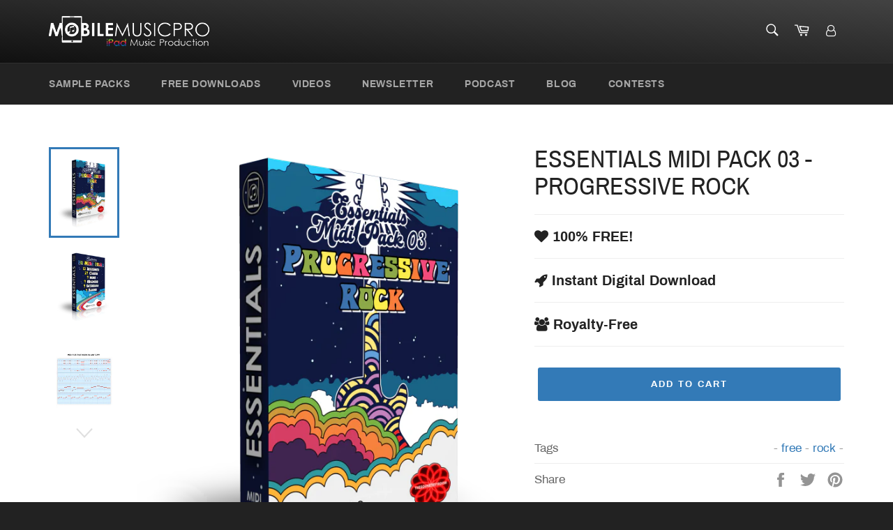

--- FILE ---
content_type: text/html; charset=utf-8
request_url: https://www.mobilemusicpro.com/collections/free-downloads/products/essentials-midi-pack-03-progressive-rock
body_size: 34947
content:
<!doctype html>
<html class="no-js" lang="en">
<head>

  <meta charset="utf-8">
  <meta http-equiv="X-UA-Compatible" content="IE=edge,chrome=1">
  <meta name="viewport" content="width=device-width,initial-scale=1">
  <meta name="theme-color" content="#222222">
  <meta name="google-site-verification" content="fBPGAx-hams-Ro13nTO9kj1e7-a0HpGW68dLNqCGoSs" />

  <!-- Font-Awesome ================================================== -->
  <link rel="stylesheet" href="//maxcdn.bootstrapcdn.com/font-awesome/4.7.0/css/font-awesome.min.css">
  
  <!-- Latest compiled and minified CSS -->
  <link rel="stylesheet" href="//maxcdn.bootstrapcdn.com/bootstrap/3.3.7/css/bootstrap.min.css" integrity="sha384-BVYiiSIFeK1dGmJRAkycuHAHRg32OmUcww7on3RYdg4Va+PmSTsz/K68vbdEjh4u" crossorigin="anonymous">
  
  
    <link rel="shortcut icon" href="//www.mobilemusicpro.com/cdn/shop/files/favicon_32x32.png?v=1614300332" type="image/png">
  

  <link rel="canonical" href="https://www.mobilemusicpro.com/products/essentials-midi-pack-03-progressive-rock">
  <title>
  Essentials MIDI Pack 03 - Progressive Rock &ndash; MobileMusicPro
  </title>

  
    <meta name="description" content="This pack was designed to jive with that progressive rock sound and bring back a time of bellbottoms and 8-track tapes. It comes stylin&#39; with 60 groovy MIDI files seperated into 5 far out pattern types including Chords, Bass, Leads, Melodies and Sequences.">
  

  <!-- /snippets/social-meta-tags.liquid -->




<meta property="og:site_name" content="MobileMusicPro">
<meta property="og:url" content="https://www.mobilemusicpro.com/products/essentials-midi-pack-03-progressive-rock">
<meta property="og:title" content="Essentials MIDI Pack 03 - Progressive Rock">
<meta property="og:type" content="product">
<meta property="og:description" content="This pack was designed to jive with that progressive rock sound and bring back a time of bellbottoms and 8-track tapes. It comes stylin&#39; with 60 groovy MIDI files seperated into 5 far out pattern types including Chords, Bass, Leads, Melodies and Sequences.">

  <meta property="og:price:amount" content="0.00">
  <meta property="og:price:currency" content="USD">

<meta property="og:image" content="http://www.mobilemusicpro.com/cdn/shop/products/front_cropped_fcdbf3aa-59a1-42e9-b2aa-1699d25c07e0_1200x1200.png?v=1632588633"><meta property="og:image" content="http://www.mobilemusicpro.com/cdn/shop/products/back_cropped_90020c2c-abb1-4e0f-889c-300f5048a15e_1200x1200.png?v=1632588632"><meta property="og:image" content="http://www.mobilemusicpro.com/cdn/shop/products/midinotescopy_1200x1200.jpg?v=1632588654">
<meta property="og:image:secure_url" content="https://www.mobilemusicpro.com/cdn/shop/products/front_cropped_fcdbf3aa-59a1-42e9-b2aa-1699d25c07e0_1200x1200.png?v=1632588633"><meta property="og:image:secure_url" content="https://www.mobilemusicpro.com/cdn/shop/products/back_cropped_90020c2c-abb1-4e0f-889c-300f5048a15e_1200x1200.png?v=1632588632"><meta property="og:image:secure_url" content="https://www.mobilemusicpro.com/cdn/shop/products/midinotescopy_1200x1200.jpg?v=1632588654">


  <meta name="twitter:site" content="@mobilemusicpro">

<meta name="twitter:card" content="summary_large_image">
<meta name="twitter:title" content="Essentials MIDI Pack 03 - Progressive Rock">
<meta name="twitter:description" content="This pack was designed to jive with that progressive rock sound and bring back a time of bellbottoms and 8-track tapes. It comes stylin&#39; with 60 groovy MIDI files seperated into 5 far out pattern types including Chords, Bass, Leads, Melodies and Sequences.">

  
  <!-- jQuery ================================================== -->
  <script>
    document.documentElement.className = document.documentElement.className.replace('no-js', 'js');
  </script>
  
  <link href="//www.mobilemusicpro.com/cdn/shop/t/2/assets/theme.scss.css?v=165697284841245521631702565201" rel="stylesheet" type="text/css" media="all" />

  <script>
    window.theme = window.theme || {};

    theme.strings = {
      stockAvailable: "1 available",
      addToCart: "Add to Cart",
      soldOut: "Sold Out",
      unavailable: "Unavailable",
      noStockAvailable: "The item could not be added to your cart because there are not enough in stock.",
      willNotShipUntil: "Will not ship until [date]",
      willBeInStockAfter: "Will be in stock after [date]",
      totalCartDiscount: "You're saving [savings]",
      addressError: "Error looking up that address",
      addressNoResults: "No results for that address",
      addressQueryLimit: "You have exceeded the Google API usage limit. Consider upgrading to a \u003ca href=\"https:\/\/developers.google.com\/maps\/premium\/usage-limits\"\u003ePremium Plan\u003c\/a\u003e.",
      authError: "There was a problem authenticating your Google Maps API Key.",
      slideNumber: "Slide [slide_number], current"
    };
  </script>
  
  <script src="https://ajax.googleapis.com/ajax/libs/jquery/2.1.1/jquery.min.js"></script>
  
   <!-- Latest compiled and minified JavaScript -->
  <script src="https://maxcdn.bootstrapcdn.com/bootstrap/3.3.7/js/bootstrap.min.js" integrity="sha384-Tc5IQib027qvyjSMfHjOMaLkfuWVxZxUPnCJA7l2mCWNIpG9mGCD8wGNIcPD7Txa" crossorigin="anonymous"></script>
  
  <script src="//www.mobilemusicpro.com/cdn/shop/t/2/assets/lazysizes.min.js?v=56045284683979784691601354167" async="async"></script>
 
  

  <script src="//www.mobilemusicpro.com/cdn/shop/t/2/assets/vendor.js?v=59352919779726365461601354168" defer="defer"></script>

  
    <script>
      window.theme = window.theme || {};
      theme.moneyFormat = "${{amount}}";
    </script>
  

  <script src="//www.mobilemusicpro.com/cdn/shop/t/2/assets/theme.js?v=17829490311171280061601354167" defer="defer"></script>
  
  <!-- Wavesurfer -->
  <script src="//www.mobilemusicpro.com/cdn/shop/t/2/assets/wavesurfer.js?v=73605153077427691331617749672" defer="defer"></script>
  <script src="//www.mobilemusicpro.com/cdn/shop/t/2/assets/wavesurfer.regions.js?v=41505411352946898991617749679" defer="defer"></script>

  <script>window.performance && window.performance.mark && window.performance.mark('shopify.content_for_header.start');</script><meta name="google-site-verification" content="WYZsp2aLRt9-t7bjtTAJ4rbLxZquKqZFGdHUZy_3nrE">
<meta name="google-site-verification" content="fBPGAx-hams-Ro13nTO9kj1e7-a0HpGW68dLNqCGoSs">
<meta id="shopify-digital-wallet" name="shopify-digital-wallet" content="/49687724194/digital_wallets/dialog">
<meta name="shopify-checkout-api-token" content="bc9df23f4a5ba4cfd22748b0348c9016">
<meta id="in-context-paypal-metadata" data-shop-id="49687724194" data-venmo-supported="true" data-environment="production" data-locale="en_US" data-paypal-v4="true" data-currency="USD">
<link rel="alternate" type="application/json+oembed" href="https://www.mobilemusicpro.com/products/essentials-midi-pack-03-progressive-rock.oembed">
<script async="async" src="/checkouts/internal/preloads.js?locale=en-US"></script>
<link rel="preconnect" href="https://shop.app" crossorigin="anonymous">
<script async="async" src="https://shop.app/checkouts/internal/preloads.js?locale=en-US&shop_id=49687724194" crossorigin="anonymous"></script>
<script id="apple-pay-shop-capabilities" type="application/json">{"shopId":49687724194,"countryCode":"US","currencyCode":"USD","merchantCapabilities":["supports3DS"],"merchantId":"gid:\/\/shopify\/Shop\/49687724194","merchantName":"MobileMusicPro","requiredBillingContactFields":["postalAddress","email"],"requiredShippingContactFields":["postalAddress","email"],"shippingType":"shipping","supportedNetworks":["visa","masterCard","amex","discover","elo","jcb"],"total":{"type":"pending","label":"MobileMusicPro","amount":"1.00"},"shopifyPaymentsEnabled":true,"supportsSubscriptions":true}</script>
<script id="shopify-features" type="application/json">{"accessToken":"bc9df23f4a5ba4cfd22748b0348c9016","betas":["rich-media-storefront-analytics"],"domain":"www.mobilemusicpro.com","predictiveSearch":true,"shopId":49687724194,"locale":"en"}</script>
<script>var Shopify = Shopify || {};
Shopify.shop = "mobilemusicpro.myshopify.com";
Shopify.locale = "en";
Shopify.currency = {"active":"USD","rate":"1.0"};
Shopify.country = "US";
Shopify.theme = {"name":"Venture - Current","id":113402347682,"schema_name":"Venture","schema_version":"12.0.3","theme_store_id":775,"role":"main"};
Shopify.theme.handle = "null";
Shopify.theme.style = {"id":null,"handle":null};
Shopify.cdnHost = "www.mobilemusicpro.com/cdn";
Shopify.routes = Shopify.routes || {};
Shopify.routes.root = "/";</script>
<script type="module">!function(o){(o.Shopify=o.Shopify||{}).modules=!0}(window);</script>
<script>!function(o){function n(){var o=[];function n(){o.push(Array.prototype.slice.apply(arguments))}return n.q=o,n}var t=o.Shopify=o.Shopify||{};t.loadFeatures=n(),t.autoloadFeatures=n()}(window);</script>
<script>
  window.ShopifyPay = window.ShopifyPay || {};
  window.ShopifyPay.apiHost = "shop.app\/pay";
  window.ShopifyPay.redirectState = null;
</script>
<script id="shop-js-analytics" type="application/json">{"pageType":"product"}</script>
<script defer="defer" async type="module" src="//www.mobilemusicpro.com/cdn/shopifycloud/shop-js/modules/v2/client.init-shop-cart-sync_BT-GjEfc.en.esm.js"></script>
<script defer="defer" async type="module" src="//www.mobilemusicpro.com/cdn/shopifycloud/shop-js/modules/v2/chunk.common_D58fp_Oc.esm.js"></script>
<script defer="defer" async type="module" src="//www.mobilemusicpro.com/cdn/shopifycloud/shop-js/modules/v2/chunk.modal_xMitdFEc.esm.js"></script>
<script type="module">
  await import("//www.mobilemusicpro.com/cdn/shopifycloud/shop-js/modules/v2/client.init-shop-cart-sync_BT-GjEfc.en.esm.js");
await import("//www.mobilemusicpro.com/cdn/shopifycloud/shop-js/modules/v2/chunk.common_D58fp_Oc.esm.js");
await import("//www.mobilemusicpro.com/cdn/shopifycloud/shop-js/modules/v2/chunk.modal_xMitdFEc.esm.js");

  window.Shopify.SignInWithShop?.initShopCartSync?.({"fedCMEnabled":true,"windoidEnabled":true});

</script>
<script>
  window.Shopify = window.Shopify || {};
  if (!window.Shopify.featureAssets) window.Shopify.featureAssets = {};
  window.Shopify.featureAssets['shop-js'] = {"shop-cart-sync":["modules/v2/client.shop-cart-sync_DZOKe7Ll.en.esm.js","modules/v2/chunk.common_D58fp_Oc.esm.js","modules/v2/chunk.modal_xMitdFEc.esm.js"],"init-fed-cm":["modules/v2/client.init-fed-cm_B6oLuCjv.en.esm.js","modules/v2/chunk.common_D58fp_Oc.esm.js","modules/v2/chunk.modal_xMitdFEc.esm.js"],"shop-cash-offers":["modules/v2/client.shop-cash-offers_D2sdYoxE.en.esm.js","modules/v2/chunk.common_D58fp_Oc.esm.js","modules/v2/chunk.modal_xMitdFEc.esm.js"],"shop-login-button":["modules/v2/client.shop-login-button_QeVjl5Y3.en.esm.js","modules/v2/chunk.common_D58fp_Oc.esm.js","modules/v2/chunk.modal_xMitdFEc.esm.js"],"pay-button":["modules/v2/client.pay-button_DXTOsIq6.en.esm.js","modules/v2/chunk.common_D58fp_Oc.esm.js","modules/v2/chunk.modal_xMitdFEc.esm.js"],"shop-button":["modules/v2/client.shop-button_DQZHx9pm.en.esm.js","modules/v2/chunk.common_D58fp_Oc.esm.js","modules/v2/chunk.modal_xMitdFEc.esm.js"],"avatar":["modules/v2/client.avatar_BTnouDA3.en.esm.js"],"init-windoid":["modules/v2/client.init-windoid_CR1B-cfM.en.esm.js","modules/v2/chunk.common_D58fp_Oc.esm.js","modules/v2/chunk.modal_xMitdFEc.esm.js"],"init-shop-for-new-customer-accounts":["modules/v2/client.init-shop-for-new-customer-accounts_C_vY_xzh.en.esm.js","modules/v2/client.shop-login-button_QeVjl5Y3.en.esm.js","modules/v2/chunk.common_D58fp_Oc.esm.js","modules/v2/chunk.modal_xMitdFEc.esm.js"],"init-shop-email-lookup-coordinator":["modules/v2/client.init-shop-email-lookup-coordinator_BI7n9ZSv.en.esm.js","modules/v2/chunk.common_D58fp_Oc.esm.js","modules/v2/chunk.modal_xMitdFEc.esm.js"],"init-shop-cart-sync":["modules/v2/client.init-shop-cart-sync_BT-GjEfc.en.esm.js","modules/v2/chunk.common_D58fp_Oc.esm.js","modules/v2/chunk.modal_xMitdFEc.esm.js"],"shop-toast-manager":["modules/v2/client.shop-toast-manager_DiYdP3xc.en.esm.js","modules/v2/chunk.common_D58fp_Oc.esm.js","modules/v2/chunk.modal_xMitdFEc.esm.js"],"init-customer-accounts":["modules/v2/client.init-customer-accounts_D9ZNqS-Q.en.esm.js","modules/v2/client.shop-login-button_QeVjl5Y3.en.esm.js","modules/v2/chunk.common_D58fp_Oc.esm.js","modules/v2/chunk.modal_xMitdFEc.esm.js"],"init-customer-accounts-sign-up":["modules/v2/client.init-customer-accounts-sign-up_iGw4briv.en.esm.js","modules/v2/client.shop-login-button_QeVjl5Y3.en.esm.js","modules/v2/chunk.common_D58fp_Oc.esm.js","modules/v2/chunk.modal_xMitdFEc.esm.js"],"shop-follow-button":["modules/v2/client.shop-follow-button_CqMgW2wH.en.esm.js","modules/v2/chunk.common_D58fp_Oc.esm.js","modules/v2/chunk.modal_xMitdFEc.esm.js"],"checkout-modal":["modules/v2/client.checkout-modal_xHeaAweL.en.esm.js","modules/v2/chunk.common_D58fp_Oc.esm.js","modules/v2/chunk.modal_xMitdFEc.esm.js"],"shop-login":["modules/v2/client.shop-login_D91U-Q7h.en.esm.js","modules/v2/chunk.common_D58fp_Oc.esm.js","modules/v2/chunk.modal_xMitdFEc.esm.js"],"lead-capture":["modules/v2/client.lead-capture_BJmE1dJe.en.esm.js","modules/v2/chunk.common_D58fp_Oc.esm.js","modules/v2/chunk.modal_xMitdFEc.esm.js"],"payment-terms":["modules/v2/client.payment-terms_Ci9AEqFq.en.esm.js","modules/v2/chunk.common_D58fp_Oc.esm.js","modules/v2/chunk.modal_xMitdFEc.esm.js"]};
</script>
<script>(function() {
  var isLoaded = false;
  function asyncLoad() {
    if (isLoaded) return;
    isLoaded = true;
    var urls = ["https:\/\/sdks.automizely.com\/conversions\/v1\/conversions.js?app_connection_id=e72d1b8cda97488e8586d1b8cb66c529\u0026mapped_org_id=ef051b3bf3df87ee13d98c55c86cd41e_v1\u0026shop=mobilemusicpro.myshopify.com","https:\/\/alpha.helixo.co\/scripts\/sdk.min.js?shop=mobilemusicpro.myshopify.com","\/\/cdn.shopify.com\/proxy\/25d5123dc0c52b416e7950168f8513d92aa6838ee1cefa08f98e48e0db5307bc\/static.cdn.printful.com\/static\/js\/external\/shopify-product-customizer.js?v=0.28\u0026shop=mobilemusicpro.myshopify.com\u0026sp-cache-control=cHVibGljLCBtYXgtYWdlPTkwMA"];
    for (var i = 0; i < urls.length; i++) {
      var s = document.createElement('script');
      s.type = 'text/javascript';
      s.async = true;
      s.src = urls[i];
      var x = document.getElementsByTagName('script')[0];
      x.parentNode.insertBefore(s, x);
    }
  };
  if(window.attachEvent) {
    window.attachEvent('onload', asyncLoad);
  } else {
    window.addEventListener('load', asyncLoad, false);
  }
})();</script>
<script id="__st">var __st={"a":49687724194,"offset":-28800,"reqid":"26d11bf4-8dd3-4540-b9f6-d8b3ab05f4d2-1769067475","pageurl":"www.mobilemusicpro.com\/collections\/free-downloads\/products\/essentials-midi-pack-03-progressive-rock","u":"78ce2a529845","p":"product","rtyp":"product","rid":7053290406050};</script>
<script>window.ShopifyPaypalV4VisibilityTracking = true;</script>
<script id="captcha-bootstrap">!function(){'use strict';const t='contact',e='account',n='new_comment',o=[[t,t],['blogs',n],['comments',n],[t,'customer']],c=[[e,'customer_login'],[e,'guest_login'],[e,'recover_customer_password'],[e,'create_customer']],r=t=>t.map((([t,e])=>`form[action*='/${t}']:not([data-nocaptcha='true']) input[name='form_type'][value='${e}']`)).join(','),a=t=>()=>t?[...document.querySelectorAll(t)].map((t=>t.form)):[];function s(){const t=[...o],e=r(t);return a(e)}const i='password',u='form_key',d=['recaptcha-v3-token','g-recaptcha-response','h-captcha-response',i],f=()=>{try{return window.sessionStorage}catch{return}},m='__shopify_v',_=t=>t.elements[u];function p(t,e,n=!1){try{const o=window.sessionStorage,c=JSON.parse(o.getItem(e)),{data:r}=function(t){const{data:e,action:n}=t;return t[m]||n?{data:e,action:n}:{data:t,action:n}}(c);for(const[e,n]of Object.entries(r))t.elements[e]&&(t.elements[e].value=n);n&&o.removeItem(e)}catch(o){console.error('form repopulation failed',{error:o})}}const l='form_type',E='cptcha';function T(t){t.dataset[E]=!0}const w=window,h=w.document,L='Shopify',v='ce_forms',y='captcha';let A=!1;((t,e)=>{const n=(g='f06e6c50-85a8-45c8-87d0-21a2b65856fe',I='https://cdn.shopify.com/shopifycloud/storefront-forms-hcaptcha/ce_storefront_forms_captcha_hcaptcha.v1.5.2.iife.js',D={infoText:'Protected by hCaptcha',privacyText:'Privacy',termsText:'Terms'},(t,e,n)=>{const o=w[L][v],c=o.bindForm;if(c)return c(t,g,e,D).then(n);var r;o.q.push([[t,g,e,D],n]),r=I,A||(h.body.append(Object.assign(h.createElement('script'),{id:'captcha-provider',async:!0,src:r})),A=!0)});var g,I,D;w[L]=w[L]||{},w[L][v]=w[L][v]||{},w[L][v].q=[],w[L][y]=w[L][y]||{},w[L][y].protect=function(t,e){n(t,void 0,e),T(t)},Object.freeze(w[L][y]),function(t,e,n,w,h,L){const[v,y,A,g]=function(t,e,n){const i=e?o:[],u=t?c:[],d=[...i,...u],f=r(d),m=r(i),_=r(d.filter((([t,e])=>n.includes(e))));return[a(f),a(m),a(_),s()]}(w,h,L),I=t=>{const e=t.target;return e instanceof HTMLFormElement?e:e&&e.form},D=t=>v().includes(t);t.addEventListener('submit',(t=>{const e=I(t);if(!e)return;const n=D(e)&&!e.dataset.hcaptchaBound&&!e.dataset.recaptchaBound,o=_(e),c=g().includes(e)&&(!o||!o.value);(n||c)&&t.preventDefault(),c&&!n&&(function(t){try{if(!f())return;!function(t){const e=f();if(!e)return;const n=_(t);if(!n)return;const o=n.value;o&&e.removeItem(o)}(t);const e=Array.from(Array(32),(()=>Math.random().toString(36)[2])).join('');!function(t,e){_(t)||t.append(Object.assign(document.createElement('input'),{type:'hidden',name:u})),t.elements[u].value=e}(t,e),function(t,e){const n=f();if(!n)return;const o=[...t.querySelectorAll(`input[type='${i}']`)].map((({name:t})=>t)),c=[...d,...o],r={};for(const[a,s]of new FormData(t).entries())c.includes(a)||(r[a]=s);n.setItem(e,JSON.stringify({[m]:1,action:t.action,data:r}))}(t,e)}catch(e){console.error('failed to persist form',e)}}(e),e.submit())}));const S=(t,e)=>{t&&!t.dataset[E]&&(n(t,e.some((e=>e===t))),T(t))};for(const o of['focusin','change'])t.addEventListener(o,(t=>{const e=I(t);D(e)&&S(e,y())}));const B=e.get('form_key'),M=e.get(l),P=B&&M;t.addEventListener('DOMContentLoaded',(()=>{const t=y();if(P)for(const e of t)e.elements[l].value===M&&p(e,B);[...new Set([...A(),...v().filter((t=>'true'===t.dataset.shopifyCaptcha))])].forEach((e=>S(e,t)))}))}(h,new URLSearchParams(w.location.search),n,t,e,['guest_login'])})(!0,!0)}();</script>
<script integrity="sha256-4kQ18oKyAcykRKYeNunJcIwy7WH5gtpwJnB7kiuLZ1E=" data-source-attribution="shopify.loadfeatures" defer="defer" src="//www.mobilemusicpro.com/cdn/shopifycloud/storefront/assets/storefront/load_feature-a0a9edcb.js" crossorigin="anonymous"></script>
<script crossorigin="anonymous" defer="defer" src="//www.mobilemusicpro.com/cdn/shopifycloud/storefront/assets/shopify_pay/storefront-65b4c6d7.js?v=20250812"></script>
<script data-source-attribution="shopify.dynamic_checkout.dynamic.init">var Shopify=Shopify||{};Shopify.PaymentButton=Shopify.PaymentButton||{isStorefrontPortableWallets:!0,init:function(){window.Shopify.PaymentButton.init=function(){};var t=document.createElement("script");t.src="https://www.mobilemusicpro.com/cdn/shopifycloud/portable-wallets/latest/portable-wallets.en.js",t.type="module",document.head.appendChild(t)}};
</script>
<script data-source-attribution="shopify.dynamic_checkout.buyer_consent">
  function portableWalletsHideBuyerConsent(e){var t=document.getElementById("shopify-buyer-consent"),n=document.getElementById("shopify-subscription-policy-button");t&&n&&(t.classList.add("hidden"),t.setAttribute("aria-hidden","true"),n.removeEventListener("click",e))}function portableWalletsShowBuyerConsent(e){var t=document.getElementById("shopify-buyer-consent"),n=document.getElementById("shopify-subscription-policy-button");t&&n&&(t.classList.remove("hidden"),t.removeAttribute("aria-hidden"),n.addEventListener("click",e))}window.Shopify?.PaymentButton&&(window.Shopify.PaymentButton.hideBuyerConsent=portableWalletsHideBuyerConsent,window.Shopify.PaymentButton.showBuyerConsent=portableWalletsShowBuyerConsent);
</script>
<script data-source-attribution="shopify.dynamic_checkout.cart.bootstrap">document.addEventListener("DOMContentLoaded",(function(){function t(){return document.querySelector("shopify-accelerated-checkout-cart, shopify-accelerated-checkout")}if(t())Shopify.PaymentButton.init();else{new MutationObserver((function(e,n){t()&&(Shopify.PaymentButton.init(),n.disconnect())})).observe(document.body,{childList:!0,subtree:!0})}}));
</script>
<script id='scb4127' type='text/javascript' async='' src='https://www.mobilemusicpro.com/cdn/shopifycloud/privacy-banner/storefront-banner.js'></script><link id="shopify-accelerated-checkout-styles" rel="stylesheet" media="screen" href="https://www.mobilemusicpro.com/cdn/shopifycloud/portable-wallets/latest/accelerated-checkout-backwards-compat.css" crossorigin="anonymous">
<style id="shopify-accelerated-checkout-cart">
        #shopify-buyer-consent {
  margin-top: 1em;
  display: inline-block;
  width: 100%;
}

#shopify-buyer-consent.hidden {
  display: none;
}

#shopify-subscription-policy-button {
  background: none;
  border: none;
  padding: 0;
  text-decoration: underline;
  font-size: inherit;
  cursor: pointer;
}

#shopify-subscription-policy-button::before {
  box-shadow: none;
}

      </style>

<script>window.performance && window.performance.mark && window.performance.mark('shopify.content_for_header.end');</script>

    <script>
    
      
    window.alphaStore = {
      collections: [225001930914,277212889250,239598829730],
      tags: 'free,rock'.split(','),
      selectedVariantId: 40760670847138,
      moneyFormat: "${{amount}}",
      moneyFormatWithCurrency: "${{amount}} USD",
      currency: "USD",
      customerId: null,
      productAvailable: true,
      productMapping: []
    }
    
    
      window.alphaStore.cartTotal = 0;
      
    
    
    
    window.isAlphaInstalled = true;
    function alphaScriptLoader(scriptUrl) {
        var element = document.createElement('script');
        element.src = scriptUrl;
        element.type = 'text/javascript';
        document.getElementsByTagName('head')[0].appendChild(element);
    }
    if(window.isAlphaInstalled) console.log('%c ALPHA: Discount Upsell & Cross sell Loaded!', 'font-weight: bold; letter-spacing: 2px; font-family: system-ui, -apple-system, BlinkMacSystemFont, "Segoe UI", "Roboto", "Oxygen", "Ubuntu", Arial, sans-serif;font-size: 14px;color: rgb(25, 124, 255); text-shadow: 2px 2px 0 rgb(62, 246, 255)');
    if(!('noModule' in HTMLScriptElement.prototype) && window.isAlphaInstalled) {
        alphaScriptLoader('https://alpha.helixo.co/scripts/sdk.es5.min.js');
        console.log('ALPHA: ES5 Script Loading');
    }
    </script>
    <script>
    
    </script>
    <script async src="https://alpha.helixo.co/scripts/sdk.min.js?shop=mobilemusicpro.myshopify.com"></script>
    <!-- BEGIN app block: shopify://apps/yeps/blocks/yeps/e514c124-b6d8-42cf-8001-0defa550f08e --><script>
window.YepsID = '018452a5-d874-0b09-910a-f1e652eee9ec';

window.YepsData = {"campaigns":[],"hacks":{}};
window.YepsActive = false;
window.YepsIsolate = true;
window.YepsMigrated = false;

window.YepsContext = {
  locale: 'en',
  marketId: '327844056',
  currency: 'USD',
  pageType: 'product',
  productId: '7053290406050',
  collectionId: '225001930914',
  
  
  productTags: ["free","rock"],
  
};
</script>


<!-- END app block --><script src="https://cdn.shopify.com/extensions/019bd8e6-0a01-796c-a5d5-85dadc9a2754/yepsng-widget-65/assets/yeps.js" type="text/javascript" defer="defer"></script>
<link href="https://cdn.shopify.com/extensions/019bd8e6-0a01-796c-a5d5-85dadc9a2754/yepsng-widget-65/assets/yeps.css" rel="stylesheet" type="text/css" media="all">
<link href="https://monorail-edge.shopifysvc.com" rel="dns-prefetch">
<script>(function(){if ("sendBeacon" in navigator && "performance" in window) {try {var session_token_from_headers = performance.getEntriesByType('navigation')[0].serverTiming.find(x => x.name == '_s').description;} catch {var session_token_from_headers = undefined;}var session_cookie_matches = document.cookie.match(/_shopify_s=([^;]*)/);var session_token_from_cookie = session_cookie_matches && session_cookie_matches.length === 2 ? session_cookie_matches[1] : "";var session_token = session_token_from_headers || session_token_from_cookie || "";function handle_abandonment_event(e) {var entries = performance.getEntries().filter(function(entry) {return /monorail-edge.shopifysvc.com/.test(entry.name);});if (!window.abandonment_tracked && entries.length === 0) {window.abandonment_tracked = true;var currentMs = Date.now();var navigation_start = performance.timing.navigationStart;var payload = {shop_id: 49687724194,url: window.location.href,navigation_start,duration: currentMs - navigation_start,session_token,page_type: "product"};window.navigator.sendBeacon("https://monorail-edge.shopifysvc.com/v1/produce", JSON.stringify({schema_id: "online_store_buyer_site_abandonment/1.1",payload: payload,metadata: {event_created_at_ms: currentMs,event_sent_at_ms: currentMs}}));}}window.addEventListener('pagehide', handle_abandonment_event);}}());</script>
<script id="web-pixels-manager-setup">(function e(e,d,r,n,o){if(void 0===o&&(o={}),!Boolean(null===(a=null===(i=window.Shopify)||void 0===i?void 0:i.analytics)||void 0===a?void 0:a.replayQueue)){var i,a;window.Shopify=window.Shopify||{};var t=window.Shopify;t.analytics=t.analytics||{};var s=t.analytics;s.replayQueue=[],s.publish=function(e,d,r){return s.replayQueue.push([e,d,r]),!0};try{self.performance.mark("wpm:start")}catch(e){}var l=function(){var e={modern:/Edge?\/(1{2}[4-9]|1[2-9]\d|[2-9]\d{2}|\d{4,})\.\d+(\.\d+|)|Firefox\/(1{2}[4-9]|1[2-9]\d|[2-9]\d{2}|\d{4,})\.\d+(\.\d+|)|Chrom(ium|e)\/(9{2}|\d{3,})\.\d+(\.\d+|)|(Maci|X1{2}).+ Version\/(15\.\d+|(1[6-9]|[2-9]\d|\d{3,})\.\d+)([,.]\d+|)( \(\w+\)|)( Mobile\/\w+|) Safari\/|Chrome.+OPR\/(9{2}|\d{3,})\.\d+\.\d+|(CPU[ +]OS|iPhone[ +]OS|CPU[ +]iPhone|CPU IPhone OS|CPU iPad OS)[ +]+(15[._]\d+|(1[6-9]|[2-9]\d|\d{3,})[._]\d+)([._]\d+|)|Android:?[ /-](13[3-9]|1[4-9]\d|[2-9]\d{2}|\d{4,})(\.\d+|)(\.\d+|)|Android.+Firefox\/(13[5-9]|1[4-9]\d|[2-9]\d{2}|\d{4,})\.\d+(\.\d+|)|Android.+Chrom(ium|e)\/(13[3-9]|1[4-9]\d|[2-9]\d{2}|\d{4,})\.\d+(\.\d+|)|SamsungBrowser\/([2-9]\d|\d{3,})\.\d+/,legacy:/Edge?\/(1[6-9]|[2-9]\d|\d{3,})\.\d+(\.\d+|)|Firefox\/(5[4-9]|[6-9]\d|\d{3,})\.\d+(\.\d+|)|Chrom(ium|e)\/(5[1-9]|[6-9]\d|\d{3,})\.\d+(\.\d+|)([\d.]+$|.*Safari\/(?![\d.]+ Edge\/[\d.]+$))|(Maci|X1{2}).+ Version\/(10\.\d+|(1[1-9]|[2-9]\d|\d{3,})\.\d+)([,.]\d+|)( \(\w+\)|)( Mobile\/\w+|) Safari\/|Chrome.+OPR\/(3[89]|[4-9]\d|\d{3,})\.\d+\.\d+|(CPU[ +]OS|iPhone[ +]OS|CPU[ +]iPhone|CPU IPhone OS|CPU iPad OS)[ +]+(10[._]\d+|(1[1-9]|[2-9]\d|\d{3,})[._]\d+)([._]\d+|)|Android:?[ /-](13[3-9]|1[4-9]\d|[2-9]\d{2}|\d{4,})(\.\d+|)(\.\d+|)|Mobile Safari.+OPR\/([89]\d|\d{3,})\.\d+\.\d+|Android.+Firefox\/(13[5-9]|1[4-9]\d|[2-9]\d{2}|\d{4,})\.\d+(\.\d+|)|Android.+Chrom(ium|e)\/(13[3-9]|1[4-9]\d|[2-9]\d{2}|\d{4,})\.\d+(\.\d+|)|Android.+(UC? ?Browser|UCWEB|U3)[ /]?(15\.([5-9]|\d{2,})|(1[6-9]|[2-9]\d|\d{3,})\.\d+)\.\d+|SamsungBrowser\/(5\.\d+|([6-9]|\d{2,})\.\d+)|Android.+MQ{2}Browser\/(14(\.(9|\d{2,})|)|(1[5-9]|[2-9]\d|\d{3,})(\.\d+|))(\.\d+|)|K[Aa][Ii]OS\/(3\.\d+|([4-9]|\d{2,})\.\d+)(\.\d+|)/},d=e.modern,r=e.legacy,n=navigator.userAgent;return n.match(d)?"modern":n.match(r)?"legacy":"unknown"}(),u="modern"===l?"modern":"legacy",c=(null!=n?n:{modern:"",legacy:""})[u],f=function(e){return[e.baseUrl,"/wpm","/b",e.hashVersion,"modern"===e.buildTarget?"m":"l",".js"].join("")}({baseUrl:d,hashVersion:r,buildTarget:u}),m=function(e){var d=e.version,r=e.bundleTarget,n=e.surface,o=e.pageUrl,i=e.monorailEndpoint;return{emit:function(e){var a=e.status,t=e.errorMsg,s=(new Date).getTime(),l=JSON.stringify({metadata:{event_sent_at_ms:s},events:[{schema_id:"web_pixels_manager_load/3.1",payload:{version:d,bundle_target:r,page_url:o,status:a,surface:n,error_msg:t},metadata:{event_created_at_ms:s}}]});if(!i)return console&&console.warn&&console.warn("[Web Pixels Manager] No Monorail endpoint provided, skipping logging."),!1;try{return self.navigator.sendBeacon.bind(self.navigator)(i,l)}catch(e){}var u=new XMLHttpRequest;try{return u.open("POST",i,!0),u.setRequestHeader("Content-Type","text/plain"),u.send(l),!0}catch(e){return console&&console.warn&&console.warn("[Web Pixels Manager] Got an unhandled error while logging to Monorail."),!1}}}}({version:r,bundleTarget:l,surface:e.surface,pageUrl:self.location.href,monorailEndpoint:e.monorailEndpoint});try{o.browserTarget=l,function(e){var d=e.src,r=e.async,n=void 0===r||r,o=e.onload,i=e.onerror,a=e.sri,t=e.scriptDataAttributes,s=void 0===t?{}:t,l=document.createElement("script"),u=document.querySelector("head"),c=document.querySelector("body");if(l.async=n,l.src=d,a&&(l.integrity=a,l.crossOrigin="anonymous"),s)for(var f in s)if(Object.prototype.hasOwnProperty.call(s,f))try{l.dataset[f]=s[f]}catch(e){}if(o&&l.addEventListener("load",o),i&&l.addEventListener("error",i),u)u.appendChild(l);else{if(!c)throw new Error("Did not find a head or body element to append the script");c.appendChild(l)}}({src:f,async:!0,onload:function(){if(!function(){var e,d;return Boolean(null===(d=null===(e=window.Shopify)||void 0===e?void 0:e.analytics)||void 0===d?void 0:d.initialized)}()){var d=window.webPixelsManager.init(e)||void 0;if(d){var r=window.Shopify.analytics;r.replayQueue.forEach((function(e){var r=e[0],n=e[1],o=e[2];d.publishCustomEvent(r,n,o)})),r.replayQueue=[],r.publish=d.publishCustomEvent,r.visitor=d.visitor,r.initialized=!0}}},onerror:function(){return m.emit({status:"failed",errorMsg:"".concat(f," has failed to load")})},sri:function(e){var d=/^sha384-[A-Za-z0-9+/=]+$/;return"string"==typeof e&&d.test(e)}(c)?c:"",scriptDataAttributes:o}),m.emit({status:"loading"})}catch(e){m.emit({status:"failed",errorMsg:(null==e?void 0:e.message)||"Unknown error"})}}})({shopId: 49687724194,storefrontBaseUrl: "https://www.mobilemusicpro.com",extensionsBaseUrl: "https://extensions.shopifycdn.com/cdn/shopifycloud/web-pixels-manager",monorailEndpoint: "https://monorail-edge.shopifysvc.com/unstable/produce_batch",surface: "storefront-renderer",enabledBetaFlags: ["2dca8a86"],webPixelsConfigList: [{"id":"911769816","configuration":"{\"hashed_organization_id\":\"ef051b3bf3df87ee13d98c55c86cd41e_v1\",\"app_key\":\"mobilemusicpro\",\"allow_collect_personal_data\":\"true\"}","eventPayloadVersion":"v1","runtimeContext":"STRICT","scriptVersion":"6f6660f15c595d517f203f6e1abcb171","type":"APP","apiClientId":2814809,"privacyPurposes":["ANALYTICS","MARKETING","SALE_OF_DATA"],"dataSharingAdjustments":{"protectedCustomerApprovalScopes":["read_customer_address","read_customer_email","read_customer_name","read_customer_personal_data","read_customer_phone"]}},{"id":"502923480","configuration":"{\"config\":\"{\\\"pixel_id\\\":\\\"GT-K522VPS\\\",\\\"target_country\\\":\\\"US\\\",\\\"gtag_events\\\":[{\\\"type\\\":\\\"purchase\\\",\\\"action_label\\\":\\\"MC-L608M3H4YS\\\"},{\\\"type\\\":\\\"page_view\\\",\\\"action_label\\\":\\\"MC-L608M3H4YS\\\"},{\\\"type\\\":\\\"view_item\\\",\\\"action_label\\\":\\\"MC-L608M3H4YS\\\"}],\\\"enable_monitoring_mode\\\":false}\"}","eventPayloadVersion":"v1","runtimeContext":"OPEN","scriptVersion":"b2a88bafab3e21179ed38636efcd8a93","type":"APP","apiClientId":1780363,"privacyPurposes":[],"dataSharingAdjustments":{"protectedCustomerApprovalScopes":["read_customer_address","read_customer_email","read_customer_name","read_customer_personal_data","read_customer_phone"]}},{"id":"261849304","configuration":"{\"pixel_id\":\"1097043334076355\",\"pixel_type\":\"facebook_pixel\",\"metaapp_system_user_token\":\"-\"}","eventPayloadVersion":"v1","runtimeContext":"OPEN","scriptVersion":"ca16bc87fe92b6042fbaa3acc2fbdaa6","type":"APP","apiClientId":2329312,"privacyPurposes":["ANALYTICS","MARKETING","SALE_OF_DATA"],"dataSharingAdjustments":{"protectedCustomerApprovalScopes":["read_customer_address","read_customer_email","read_customer_name","read_customer_personal_data","read_customer_phone"]}},{"id":"shopify-app-pixel","configuration":"{}","eventPayloadVersion":"v1","runtimeContext":"STRICT","scriptVersion":"0450","apiClientId":"shopify-pixel","type":"APP","privacyPurposes":["ANALYTICS","MARKETING"]},{"id":"shopify-custom-pixel","eventPayloadVersion":"v1","runtimeContext":"LAX","scriptVersion":"0450","apiClientId":"shopify-pixel","type":"CUSTOM","privacyPurposes":["ANALYTICS","MARKETING"]}],isMerchantRequest: false,initData: {"shop":{"name":"MobileMusicPro","paymentSettings":{"currencyCode":"USD"},"myshopifyDomain":"mobilemusicpro.myshopify.com","countryCode":"US","storefrontUrl":"https:\/\/www.mobilemusicpro.com"},"customer":null,"cart":null,"checkout":null,"productVariants":[{"price":{"amount":0.0,"currencyCode":"USD"},"product":{"title":"Essentials MIDI Pack 03 - Progressive Rock","vendor":"The Sound Test Room","id":"7053290406050","untranslatedTitle":"Essentials MIDI Pack 03 - Progressive Rock","url":"\/products\/essentials-midi-pack-03-progressive-rock","type":"Midi Pack"},"id":"40760670847138","image":{"src":"\/\/www.mobilemusicpro.com\/cdn\/shop\/products\/front_cropped_fcdbf3aa-59a1-42e9-b2aa-1699d25c07e0.png?v=1632588633"},"sku":"MMP-EMP-03","title":"Default Title","untranslatedTitle":"Default Title"}],"purchasingCompany":null},},"https://www.mobilemusicpro.com/cdn","fcfee988w5aeb613cpc8e4bc33m6693e112",{"modern":"","legacy":""},{"shopId":"49687724194","storefrontBaseUrl":"https:\/\/www.mobilemusicpro.com","extensionBaseUrl":"https:\/\/extensions.shopifycdn.com\/cdn\/shopifycloud\/web-pixels-manager","surface":"storefront-renderer","enabledBetaFlags":"[\"2dca8a86\"]","isMerchantRequest":"false","hashVersion":"fcfee988w5aeb613cpc8e4bc33m6693e112","publish":"custom","events":"[[\"page_viewed\",{}],[\"product_viewed\",{\"productVariant\":{\"price\":{\"amount\":0.0,\"currencyCode\":\"USD\"},\"product\":{\"title\":\"Essentials MIDI Pack 03 - Progressive Rock\",\"vendor\":\"The Sound Test Room\",\"id\":\"7053290406050\",\"untranslatedTitle\":\"Essentials MIDI Pack 03 - Progressive Rock\",\"url\":\"\/products\/essentials-midi-pack-03-progressive-rock\",\"type\":\"Midi Pack\"},\"id\":\"40760670847138\",\"image\":{\"src\":\"\/\/www.mobilemusicpro.com\/cdn\/shop\/products\/front_cropped_fcdbf3aa-59a1-42e9-b2aa-1699d25c07e0.png?v=1632588633\"},\"sku\":\"MMP-EMP-03\",\"title\":\"Default Title\",\"untranslatedTitle\":\"Default Title\"}}]]"});</script><script>
  window.ShopifyAnalytics = window.ShopifyAnalytics || {};
  window.ShopifyAnalytics.meta = window.ShopifyAnalytics.meta || {};
  window.ShopifyAnalytics.meta.currency = 'USD';
  var meta = {"product":{"id":7053290406050,"gid":"gid:\/\/shopify\/Product\/7053290406050","vendor":"The Sound Test Room","type":"Midi Pack","handle":"essentials-midi-pack-03-progressive-rock","variants":[{"id":40760670847138,"price":0,"name":"Essentials MIDI Pack 03 - Progressive Rock","public_title":null,"sku":"MMP-EMP-03"}],"remote":false},"page":{"pageType":"product","resourceType":"product","resourceId":7053290406050,"requestId":"26d11bf4-8dd3-4540-b9f6-d8b3ab05f4d2-1769067475"}};
  for (var attr in meta) {
    window.ShopifyAnalytics.meta[attr] = meta[attr];
  }
</script>
<script class="analytics">
  (function () {
    var customDocumentWrite = function(content) {
      var jquery = null;

      if (window.jQuery) {
        jquery = window.jQuery;
      } else if (window.Checkout && window.Checkout.$) {
        jquery = window.Checkout.$;
      }

      if (jquery) {
        jquery('body').append(content);
      }
    };

    var hasLoggedConversion = function(token) {
      if (token) {
        return document.cookie.indexOf('loggedConversion=' + token) !== -1;
      }
      return false;
    }

    var setCookieIfConversion = function(token) {
      if (token) {
        var twoMonthsFromNow = new Date(Date.now());
        twoMonthsFromNow.setMonth(twoMonthsFromNow.getMonth() + 2);

        document.cookie = 'loggedConversion=' + token + '; expires=' + twoMonthsFromNow;
      }
    }

    var trekkie = window.ShopifyAnalytics.lib = window.trekkie = window.trekkie || [];
    if (trekkie.integrations) {
      return;
    }
    trekkie.methods = [
      'identify',
      'page',
      'ready',
      'track',
      'trackForm',
      'trackLink'
    ];
    trekkie.factory = function(method) {
      return function() {
        var args = Array.prototype.slice.call(arguments);
        args.unshift(method);
        trekkie.push(args);
        return trekkie;
      };
    };
    for (var i = 0; i < trekkie.methods.length; i++) {
      var key = trekkie.methods[i];
      trekkie[key] = trekkie.factory(key);
    }
    trekkie.load = function(config) {
      trekkie.config = config || {};
      trekkie.config.initialDocumentCookie = document.cookie;
      var first = document.getElementsByTagName('script')[0];
      var script = document.createElement('script');
      script.type = 'text/javascript';
      script.onerror = function(e) {
        var scriptFallback = document.createElement('script');
        scriptFallback.type = 'text/javascript';
        scriptFallback.onerror = function(error) {
                var Monorail = {
      produce: function produce(monorailDomain, schemaId, payload) {
        var currentMs = new Date().getTime();
        var event = {
          schema_id: schemaId,
          payload: payload,
          metadata: {
            event_created_at_ms: currentMs,
            event_sent_at_ms: currentMs
          }
        };
        return Monorail.sendRequest("https://" + monorailDomain + "/v1/produce", JSON.stringify(event));
      },
      sendRequest: function sendRequest(endpointUrl, payload) {
        // Try the sendBeacon API
        if (window && window.navigator && typeof window.navigator.sendBeacon === 'function' && typeof window.Blob === 'function' && !Monorail.isIos12()) {
          var blobData = new window.Blob([payload], {
            type: 'text/plain'
          });

          if (window.navigator.sendBeacon(endpointUrl, blobData)) {
            return true;
          } // sendBeacon was not successful

        } // XHR beacon

        var xhr = new XMLHttpRequest();

        try {
          xhr.open('POST', endpointUrl);
          xhr.setRequestHeader('Content-Type', 'text/plain');
          xhr.send(payload);
        } catch (e) {
          console.log(e);
        }

        return false;
      },
      isIos12: function isIos12() {
        return window.navigator.userAgent.lastIndexOf('iPhone; CPU iPhone OS 12_') !== -1 || window.navigator.userAgent.lastIndexOf('iPad; CPU OS 12_') !== -1;
      }
    };
    Monorail.produce('monorail-edge.shopifysvc.com',
      'trekkie_storefront_load_errors/1.1',
      {shop_id: 49687724194,
      theme_id: 113402347682,
      app_name: "storefront",
      context_url: window.location.href,
      source_url: "//www.mobilemusicpro.com/cdn/s/trekkie.storefront.1bbfab421998800ff09850b62e84b8915387986d.min.js"});

        };
        scriptFallback.async = true;
        scriptFallback.src = '//www.mobilemusicpro.com/cdn/s/trekkie.storefront.1bbfab421998800ff09850b62e84b8915387986d.min.js';
        first.parentNode.insertBefore(scriptFallback, first);
      };
      script.async = true;
      script.src = '//www.mobilemusicpro.com/cdn/s/trekkie.storefront.1bbfab421998800ff09850b62e84b8915387986d.min.js';
      first.parentNode.insertBefore(script, first);
    };
    trekkie.load(
      {"Trekkie":{"appName":"storefront","development":false,"defaultAttributes":{"shopId":49687724194,"isMerchantRequest":null,"themeId":113402347682,"themeCityHash":"12344613015526234927","contentLanguage":"en","currency":"USD","eventMetadataId":"bdee6eb0-415b-42e4-a44a-2ccc67e7cea8"},"isServerSideCookieWritingEnabled":true,"monorailRegion":"shop_domain","enabledBetaFlags":["65f19447"]},"Session Attribution":{},"S2S":{"facebookCapiEnabled":true,"source":"trekkie-storefront-renderer","apiClientId":580111}}
    );

    var loaded = false;
    trekkie.ready(function() {
      if (loaded) return;
      loaded = true;

      window.ShopifyAnalytics.lib = window.trekkie;

      var originalDocumentWrite = document.write;
      document.write = customDocumentWrite;
      try { window.ShopifyAnalytics.merchantGoogleAnalytics.call(this); } catch(error) {};
      document.write = originalDocumentWrite;

      window.ShopifyAnalytics.lib.page(null,{"pageType":"product","resourceType":"product","resourceId":7053290406050,"requestId":"26d11bf4-8dd3-4540-b9f6-d8b3ab05f4d2-1769067475","shopifyEmitted":true});

      var match = window.location.pathname.match(/checkouts\/(.+)\/(thank_you|post_purchase)/)
      var token = match? match[1]: undefined;
      if (!hasLoggedConversion(token)) {
        setCookieIfConversion(token);
        window.ShopifyAnalytics.lib.track("Viewed Product",{"currency":"USD","variantId":40760670847138,"productId":7053290406050,"productGid":"gid:\/\/shopify\/Product\/7053290406050","name":"Essentials MIDI Pack 03 - Progressive Rock","price":"0.00","sku":"MMP-EMP-03","brand":"The Sound Test Room","variant":null,"category":"Midi Pack","nonInteraction":true,"remote":false},undefined,undefined,{"shopifyEmitted":true});
      window.ShopifyAnalytics.lib.track("monorail:\/\/trekkie_storefront_viewed_product\/1.1",{"currency":"USD","variantId":40760670847138,"productId":7053290406050,"productGid":"gid:\/\/shopify\/Product\/7053290406050","name":"Essentials MIDI Pack 03 - Progressive Rock","price":"0.00","sku":"MMP-EMP-03","brand":"The Sound Test Room","variant":null,"category":"Midi Pack","nonInteraction":true,"remote":false,"referer":"https:\/\/www.mobilemusicpro.com\/collections\/free-downloads\/products\/essentials-midi-pack-03-progressive-rock"});
      }
    });


        var eventsListenerScript = document.createElement('script');
        eventsListenerScript.async = true;
        eventsListenerScript.src = "//www.mobilemusicpro.com/cdn/shopifycloud/storefront/assets/shop_events_listener-3da45d37.js";
        document.getElementsByTagName('head')[0].appendChild(eventsListenerScript);

})();</script>
<script
  defer
  src="https://www.mobilemusicpro.com/cdn/shopifycloud/perf-kit/shopify-perf-kit-3.0.4.min.js"
  data-application="storefront-renderer"
  data-shop-id="49687724194"
  data-render-region="gcp-us-central1"
  data-page-type="product"
  data-theme-instance-id="113402347682"
  data-theme-name="Venture"
  data-theme-version="12.0.3"
  data-monorail-region="shop_domain"
  data-resource-timing-sampling-rate="10"
  data-shs="true"
  data-shs-beacon="true"
  data-shs-export-with-fetch="true"
  data-shs-logs-sample-rate="1"
  data-shs-beacon-endpoint="https://www.mobilemusicpro.com/api/collect"
></script>
</head>

<body class="template-product" >

  <a class="in-page-link visually-hidden skip-link" href="#MainContent">
    Skip to content
  </a>
  
  
  	<div id="shopify-section-header" class="shopify-section"><style>
.site-header__logo img {
  max-width: 400px;
}
</style>

<div id="NavDrawer" class="drawer drawer--left">
  <div class="drawer__inner">
    <form action="/search" method="get" class="drawer__search" role="search">
      <input type="search" name="q" placeholder="Search" aria-label="Search" class="drawer__search-input">

      <button type="submit" class="text-link drawer__search-submit">
        <svg aria-hidden="true" focusable="false" role="presentation" class="icon icon-search" viewBox="0 0 32 32"><path fill="#444" d="M21.839 18.771a10.012 10.012 0 0 0 1.57-5.39c0-5.548-4.493-10.048-10.034-10.048-5.548 0-10.041 4.499-10.041 10.048s4.493 10.048 10.034 10.048c2.012 0 3.886-.594 5.456-1.61l.455-.317 7.165 7.165 2.223-2.263-7.158-7.165.33-.468zM18.995 7.767c1.498 1.498 2.322 3.49 2.322 5.608s-.825 4.11-2.322 5.608c-1.498 1.498-3.49 2.322-5.608 2.322s-4.11-.825-5.608-2.322c-1.498-1.498-2.322-3.49-2.322-5.608s.825-4.11 2.322-5.608c1.498-1.498 3.49-2.322 5.608-2.322s4.11.825 5.608 2.322z"/></svg>
        <span class="icon__fallback-text">Search</span>
      </button>
    </form>
    <ul class="drawer__nav">
      
        

        
          <li class="drawer__nav-item">
            <a href="/store"
              class="drawer__nav-link drawer__nav-link--top-level"
              
            >
              Sample Packs
            </a>
          </li>
        
      
        

        
          <li class="drawer__nav-item">
            <a href="/free"
              class="drawer__nav-link drawer__nav-link--top-level"
              
            >
              Free Downloads
            </a>
          </li>
        
      
        

        
          <li class="drawer__nav-item">
            <a href="/videos"
              class="drawer__nav-link drawer__nav-link--top-level"
              
            >
              Videos
            </a>
          </li>
        
      
        

        
          <li class="drawer__nav-item">
            <a href="/newsletter"
              class="drawer__nav-link drawer__nav-link--top-level"
              
            >
              Newsletter
            </a>
          </li>
        
      
        

        
          <li class="drawer__nav-item">
            <a href="/podcast"
              class="drawer__nav-link drawer__nav-link--top-level"
              
            >
              Podcast
            </a>
          </li>
        
      
        

        
          <li class="drawer__nav-item">
            <a href="/blog"
              class="drawer__nav-link drawer__nav-link--top-level"
              
            >
              Blog
            </a>
          </li>
        
      
        

        
          <li class="drawer__nav-item">
            <a href="/contests"
              class="drawer__nav-link drawer__nav-link--top-level"
              
            >
              Contests
            </a>
          </li>
        
      

      
        
          <li class="drawer__nav-item">
            <a href="/account/login" class="drawer__nav-link drawer__nav-link--top-level">
              Account
            </a>
          </li>
        
      
    </ul>
  </div>
</div>

<header class="site-header page-element is-moved-by-drawer" role="banner" data-section-id="header" data-section-type="header">
  <div class="site-header__upper page-width">
    <div class="grid grid--table">
      <div class="grid__item small--one-quarter medium-up--hide">
        <button type="button" class="text-link site-header__link js-drawer-open-left">
          <span class="site-header__menu-toggle--open">
            <svg aria-hidden="true" focusable="false" role="presentation" class="icon icon-hamburger" viewBox="0 0 32 32"><path fill="#444" d="M4.889 14.958h22.222v2.222H4.889v-2.222zM4.889 8.292h22.222v2.222H4.889V8.292zM4.889 21.625h22.222v2.222H4.889v-2.222z"/></svg>
          </span>
          <span class="site-header__menu-toggle--close">
            <svg aria-hidden="true" focusable="false" role="presentation" class="icon icon-close" viewBox="0 0 32 32"><path fill="#444" d="M25.313 8.55l-1.862-1.862-7.45 7.45-7.45-7.45L6.689 8.55l7.45 7.45-7.45 7.45 1.862 1.862 7.45-7.45 7.45 7.45 1.862-1.862-7.45-7.45z"/></svg>
          </span>
          <span class="icon__fallback-text">Site navigation</span>
        </button>
      </div>
      <div class="grid__item small--one-half medium-up--two-thirds small--text-center">
        
          <div class="site-header__logo h1" itemscope itemtype="http://schema.org/Organization">
        
          
            
            <a href="/" itemprop="url" class="site-header__logo-link">
              <img src="//www.mobilemusicpro.com/cdn/shop/files/logoheader3_9f95b2af-651b-4b19-b951-8c112c4e3d00_400x.png?v=1614300793"
                   srcset="//www.mobilemusicpro.com/cdn/shop/files/logoheader3_9f95b2af-651b-4b19-b951-8c112c4e3d00_400x.png?v=1614300793 1x, //www.mobilemusicpro.com/cdn/shop/files/logoheader3_9f95b2af-651b-4b19-b951-8c112c4e3d00_400x@2x.png?v=1614300793 2x"
                   alt="MobileMusicPro.com"
                   itemprop="logo">
            </a>
          
        
          </div>
        
      </div>

      <div class="grid__item small--one-quarter medium-up--one-third text-right">
        <div id="SiteNavSearchCart" class="site-header__search-cart-wrapper">
          <form action="/search" method="get" class="site-header__search small--hide" role="search">
            
              <label for="SiteNavSearch" class="visually-hidden">Search</label>
              <input type="search" name="q" id="SiteNavSearch" placeholder="Search" aria-label="Search" class="site-header__search-input">

            <button type="submit" class="text-link site-header__link site-header__search-submit">
              <svg aria-hidden="true" focusable="false" role="presentation" class="icon icon-search" viewBox="0 0 32 32"><path fill="#444" d="M21.839 18.771a10.012 10.012 0 0 0 1.57-5.39c0-5.548-4.493-10.048-10.034-10.048-5.548 0-10.041 4.499-10.041 10.048s4.493 10.048 10.034 10.048c2.012 0 3.886-.594 5.456-1.61l.455-.317 7.165 7.165 2.223-2.263-7.158-7.165.33-.468zM18.995 7.767c1.498 1.498 2.322 3.49 2.322 5.608s-.825 4.11-2.322 5.608c-1.498 1.498-3.49 2.322-5.608 2.322s-4.11-.825-5.608-2.322c-1.498-1.498-2.322-3.49-2.322-5.608s.825-4.11 2.322-5.608c1.498-1.498 3.49-2.322 5.608-2.322s4.11.825 5.608 2.322z"/></svg>
              <span class="icon__fallback-text">Search</span>
            </button>
          </form>

          <a href="/cart" class="site-header__link site-header__cart">
            <svg aria-hidden="true" focusable="false" role="presentation" class="icon icon-cart" viewBox="0 0 31 32"><path d="M14.568 25.629c-1.222 0-2.111.889-2.111 2.111 0 1.111 1 2.111 2.111 2.111 1.222 0 2.111-.889 2.111-2.111s-.889-2.111-2.111-2.111zm10.22 0c-1.222 0-2.111.889-2.111 2.111 0 1.111 1 2.111 2.111 2.111 1.222 0 2.111-.889 2.111-2.111s-.889-2.111-2.111-2.111zm2.555-3.777H12.457L7.347 7.078c-.222-.333-.555-.667-1-.667H1.792c-.667 0-1.111.444-1.111 1s.444 1 1.111 1h3.777l5.11 14.885c.111.444.555.666 1 .666h15.663c.555 0 1.111-.444 1.111-1 0-.666-.555-1.111-1.111-1.111zm2.333-11.442l-18.44-1.555h-.111c-.555 0-.777.333-.667.889l3.222 9.22c.222.555.889 1 1.444 1h13.441c.555 0 1.111-.444 1.222-1l.778-7.443c.111-.555-.333-1.111-.889-1.111zm-2 7.443H15.568l-2.333-6.776 15.108 1.222-.666 5.554z"/></svg>
            <span class="icon__fallback-text">Cart</span>
            <span class="site-header__cart-indicator hide"></span>
          </a>
          
          
             
             <a href="/account/login" class="site-header__link" style="margin:3px 0px 0px 4px;">
              <span class="fa fa-user-o" title="Account"></span>
             </a>
             
          
          
        </div>
      </div>
    </div>
  </div>

  <div id="StickNavWrapper">
    <div id="StickyBar" class="sticky">
      <nav class="nav-bar small--hide" role="navigation" id="StickyNav">
        <div class="page-width">
          <div class="grid grid--table">
            <div class="grid__item four-fifths" id="SiteNavParent">
              <button type="button" class="hide text-link site-nav__link site-nav__link--compressed js-drawer-open-left" id="SiteNavCompressed">
                <svg aria-hidden="true" focusable="false" role="presentation" class="icon icon-hamburger" viewBox="0 0 32 32"><path fill="#444" d="M4.889 14.958h22.222v2.222H4.889v-2.222zM4.889 8.292h22.222v2.222H4.889V8.292zM4.889 21.625h22.222v2.222H4.889v-2.222z"/></svg>
                <span class="site-nav__link-menu-label">Menu</span>
                <span class="icon__fallback-text">Site navigation</span>
              </button>
              <ul class="site-nav list--inline" id="SiteNav">
                
                  

                  
                  
                  
                  

                  

                  
                  

                  
                    <li class="site-nav__item">
                      <a href="/store" class="site-nav__link">
                        Sample Packs
                      </a>
                    </li>
                  
                
                  

                  
                  
                  
                  

                  

                  
                  

                  
                    <li class="site-nav__item">
                      <a href="/free" class="site-nav__link">
                        Free Downloads
                      </a>
                    </li>
                  
                
                  

                  
                  
                  
                  

                  

                  
                  

                  
                    <li class="site-nav__item">
                      <a href="/videos" class="site-nav__link">
                        Videos
                      </a>
                    </li>
                  
                
                  

                  
                  
                  
                  

                  

                  
                  

                  
                    <li class="site-nav__item">
                      <a href="/newsletter" class="site-nav__link">
                        Newsletter
                      </a>
                    </li>
                  
                
                  

                  
                  
                  
                  

                  

                  
                  

                  
                    <li class="site-nav__item">
                      <a href="/podcast" class="site-nav__link">
                        Podcast
                      </a>
                    </li>
                  
                
                  

                  
                  
                  
                  

                  

                  
                  

                  
                    <li class="site-nav__item">
                      <a href="/blog" class="site-nav__link">
                        Blog
                      </a>
                    </li>
                  
                
                  

                  
                  
                  
                  

                  

                  
                  

                  
                    <li class="site-nav__item">
                      <a href="/contests" class="site-nav__link">
                        Contests
                      </a>
                    </li>
                  
                
              </ul>
            </div>
            
            <div class="grid__item one-fifth text-right">
              <div class="sticky-only" id="StickyNavSearchCart"></div>
              
                <div class="customer-login-links sticky-hidden">
                  
                   <!-- <a href="/account/login" id="customer_login_link">Account</a> -->
                  
                </div>
              
            </div>
            
          </div>
        </div>
      </nav>
      <div id="NotificationSuccess" class="notification notification--success" aria-hidden="true">
        <div class="page-width notification__inner notification__inner--has-link">
          <a href="/cart" class="notification__link">
            <span class="notification__message">Item added to cart. <span>View cart and check out</span>.</span>
          </a>
          <button type="button" class="text-link notification__close">
            <svg aria-hidden="true" focusable="false" role="presentation" class="icon icon-close" viewBox="0 0 32 32"><path fill="#444" d="M25.313 8.55l-1.862-1.862-7.45 7.45-7.45-7.45L6.689 8.55l7.45 7.45-7.45 7.45 1.862 1.862 7.45-7.45 7.45 7.45 1.862-1.862-7.45-7.45z"/></svg>
            <span class="icon__fallback-text">Close</span>
          </button>
        </div>
      </div>
      <div id="NotificationError" class="notification notification--error" aria-hidden="true">
        <div class="page-width notification__inner">
          <span class="notification__message notification__message--error" aria-live="assertive" aria-atomic="true"></span>
          <button type="button" class="text-link notification__close">
            <svg aria-hidden="true" focusable="false" role="presentation" class="icon icon-close" viewBox="0 0 32 32"><path fill="#444" d="M25.313 8.55l-1.862-1.862-7.45 7.45-7.45-7.45L6.689 8.55l7.45 7.45-7.45 7.45 1.862 1.862 7.45-7.45 7.45 7.45 1.862-1.862-7.45-7.45z"/></svg>
            <span class="icon__fallback-text">Close</span>
          </button>
        </div>
      </div>
    </div>
  </div>

  
</header>


</div>
  


  <div class="page-container page-element is-moved-by-drawer">
    <main class="main-content" id="MainContent" role="main">
      

<div id="shopify-section-product-template" class="shopify-section"><div class="page-width" itemscope itemtype="http://schema.org/Product" id="ProductSection-product-template" data-section-id="product-template" data-section-type="product" data-enable-history-state="true" data-ajax="true" data-stock="false">
  

  <meta itemprop="name" content="Essentials MIDI Pack 03 - Progressive Rock">
  <meta itemprop="url" content="https://www.mobilemusicpro.com/products/essentials-midi-pack-03-progressive-rock">
  <meta itemprop="image" content="//www.mobilemusicpro.com/cdn/shop/products/front_cropped_fcdbf3aa-59a1-42e9-b2aa-1699d25c07e0_600x600.png?v=1632588633">
  
  

  <div class="grid product-single">
    <div class="grid__item medium-up--three-fifths">
      <div class="photos">
        <div class="photos__item photos__item--main">
          <!--Removed max width from div id ProductPhoto: style="max-width: 480px;"--><div class="product-single__photo product__photo-container product__photo-container-product-template js"
                 id="ProductPhoto"
                 
                 data-image-id="31107412754594">
              <a href="//www.mobilemusicpro.com/cdn/shop/products/front_cropped_fcdbf3aa-59a1-42e9-b2aa-1699d25c07e0_1024x1024.png?v=1632588633"
                 class="js-modal-open-product-modal product__photo-wrapper product__photo-wrapper-product-template"
                 style="padding-top:123.46938775510206%;">
                
                <img class="lazyload"
                  src="//www.mobilemusicpro.com/cdn/shop/products/front_cropped_fcdbf3aa-59a1-42e9-b2aa-1699d25c07e0_150x150.png?v=1632588633"
                  data-src="//www.mobilemusicpro.com/cdn/shop/products/front_cropped_fcdbf3aa-59a1-42e9-b2aa-1699d25c07e0_{width}x.png?v=1632588633"
                  data-widths="[180, 240, 360, 480, 720, 960, 1080, 1296, 1512, 1728, 2048]"
                  data-aspectratio="0.8099173553719008"
                  data-sizes="auto"
                  alt="Essentials MIDI Pack 03 - Progressive Rock">
              </a>
            </div><div class="product-single__photo product__photo-container product__photo-container-product-template js hide"
                 id="ProductPhoto"
                 
                 data-image-id="31107412689058">
              <a href="//www.mobilemusicpro.com/cdn/shop/products/back_cropped_90020c2c-abb1-4e0f-889c-300f5048a15e_1024x1024.png?v=1632588632"
                 class="js-modal-open-product-modal product__photo-wrapper product__photo-wrapper-product-template"
                 style="padding-top:123.46938775510206%;">
                
                <img class="lazyload lazypreload"
                  src="//www.mobilemusicpro.com/cdn/shop/products/back_cropped_90020c2c-abb1-4e0f-889c-300f5048a15e_150x150.png?v=1632588632"
                  data-src="//www.mobilemusicpro.com/cdn/shop/products/back_cropped_90020c2c-abb1-4e0f-889c-300f5048a15e_{width}x.png?v=1632588632"
                  data-widths="[180, 240, 360, 480, 720, 960, 1080, 1296, 1512, 1728, 2048]"
                  data-aspectratio="0.8099173553719008"
                  data-sizes="auto"
                  alt="Essentials MIDI Pack 03 - Progressive Rock">
              </a>
            </div><div class="product-single__photo product__photo-container product__photo-container-product-template js hide"
                 id="ProductPhoto"
                 
                 data-image-id="30788766957730">
              <a href="//www.mobilemusicpro.com/cdn/shop/products/midinotescopy_1024x1024.jpg?v=1632588654"
                 class="js-modal-open-product-modal product__photo-wrapper product__photo-wrapper-product-template"
                 style="padding-top:100.0%;">
                
                <img class="lazyload lazypreload"
                  src="//www.mobilemusicpro.com/cdn/shop/products/midinotescopy_150x150.jpg?v=1632588654"
                  data-src="//www.mobilemusicpro.com/cdn/shop/products/midinotescopy_{width}x.jpg?v=1632588654"
                  data-widths="[180, 240, 360, 480, 720, 960, 1080, 1296, 1512, 1728, 2048]"
                  data-aspectratio="1.0"
                  data-sizes="auto"
                  alt="Essentials MIDI Pack 03 - Progressive Rock">
              </a>
            </div><div class="product-single__photo product__photo-container product__photo-container-product-template js hide"
                 id="ProductPhoto"
                 
                 data-image-id="30853294555298">
              <a href="//www.mobilemusicpro.com/cdn/shop/products/directoriescopy_fbdaf72c-229f-4b81-bcb4-99127bc547ea_1024x1024.jpg?v=1632588654"
                 class="js-modal-open-product-modal product__photo-wrapper product__photo-wrapper-product-template"
                 style="padding-top:100.0%;">
                
                <img class="lazyload lazypreload"
                  src="//www.mobilemusicpro.com/cdn/shop/products/directoriescopy_fbdaf72c-229f-4b81-bcb4-99127bc547ea_150x150.jpg?v=1632588654"
                  data-src="//www.mobilemusicpro.com/cdn/shop/products/directoriescopy_fbdaf72c-229f-4b81-bcb4-99127bc547ea_{width}x.jpg?v=1632588654"
                  data-widths="[180, 240, 360, 480, 720, 960, 1080, 1296, 1512, 1728, 2048]"
                  data-aspectratio="1.0"
                  data-sizes="auto"
                  alt="Essentials MIDI Pack 03 - Progressive Rock">
              </a>
            </div><noscript>
            <a href="//www.mobilemusicpro.com/cdn/shop/products/front_cropped_fcdbf3aa-59a1-42e9-b2aa-1699d25c07e0_1024x1024.png?v=1632588633">
              <img src="//www.mobilemusicpro.com/cdn/shop/products/front_cropped_fcdbf3aa-59a1-42e9-b2aa-1699d25c07e0_480x480.png?v=1632588633" alt="Essentials MIDI Pack 03 - Progressive Rock" id="ProductPhotoImg-product-template">
            </a>
          </noscript>
        </div>
        
          <div class="photos__item photos__item--thumbs">
            <div class="product-single__thumbnails product-single__thumbnails-product-template">
              
                <div class="product-single__thumbnail-item product-single__thumbnail-item-product-template is-active" data-image-id="31107412754594">
                  <a href="//www.mobilemusicpro.com/cdn/shop/products/front_cropped_fcdbf3aa-59a1-42e9-b2aa-1699d25c07e0_480x480.png?v=1632588633" data-zoom="//www.mobilemusicpro.com/cdn/shop/products/front_cropped_fcdbf3aa-59a1-42e9-b2aa-1699d25c07e0_1024x1024.png?v=1632588633" class="product-single__thumbnail product-single__thumbnail-product-template">
                    <img src="//www.mobilemusicpro.com/cdn/shop/products/front_cropped_fcdbf3aa-59a1-42e9-b2aa-1699d25c07e0_160x160.png?v=1632588633" alt="Essentials MIDI Pack 03 - Progressive Rock">
                  </a>
                </div>
              
                <div class="product-single__thumbnail-item product-single__thumbnail-item-product-template" data-image-id="31107412689058">
                  <a href="//www.mobilemusicpro.com/cdn/shop/products/back_cropped_90020c2c-abb1-4e0f-889c-300f5048a15e_480x480.png?v=1632588632" data-zoom="//www.mobilemusicpro.com/cdn/shop/products/back_cropped_90020c2c-abb1-4e0f-889c-300f5048a15e_1024x1024.png?v=1632588632" class="product-single__thumbnail product-single__thumbnail-product-template">
                    <img src="//www.mobilemusicpro.com/cdn/shop/products/back_cropped_90020c2c-abb1-4e0f-889c-300f5048a15e_160x160.png?v=1632588632" alt="Essentials MIDI Pack 03 - Progressive Rock">
                  </a>
                </div>
              
                <div class="product-single__thumbnail-item product-single__thumbnail-item-product-template" data-image-id="30788766957730">
                  <a href="//www.mobilemusicpro.com/cdn/shop/products/midinotescopy_480x480.jpg?v=1632588654" data-zoom="//www.mobilemusicpro.com/cdn/shop/products/midinotescopy_1024x1024.jpg?v=1632588654" class="product-single__thumbnail product-single__thumbnail-product-template">
                    <img src="//www.mobilemusicpro.com/cdn/shop/products/midinotescopy_160x160.jpg?v=1632588654" alt="Essentials MIDI Pack 03 - Progressive Rock">
                  </a>
                </div>
              
                <div class="product-single__thumbnail-item product-single__thumbnail-item-product-template" data-image-id="30853294555298">
                  <a href="//www.mobilemusicpro.com/cdn/shop/products/directoriescopy_fbdaf72c-229f-4b81-bcb4-99127bc547ea_480x480.jpg?v=1632588654" data-zoom="//www.mobilemusicpro.com/cdn/shop/products/directoriescopy_fbdaf72c-229f-4b81-bcb4-99127bc547ea_1024x1024.jpg?v=1632588654" class="product-single__thumbnail product-single__thumbnail-product-template">
                    <img src="//www.mobilemusicpro.com/cdn/shop/products/directoriescopy_fbdaf72c-229f-4b81-bcb4-99127bc547ea_160x160.jpg?v=1632588654" alt="Essentials MIDI Pack 03 - Progressive Rock">
                  </a>
                </div>
              
            </div>
          </div>
        
        
          
          <script>
            
            
            
            
            var sliderArrows = {
              left: "\u003csvg aria-hidden=\"true\" focusable=\"false\" role=\"presentation\" class=\"icon icon-arrow-left\" viewBox=\"0 0 32 32\"\u003e\u003cpath fill=\"#444\" d=\"M24.333 28.205l-1.797 1.684L7.666 16l14.87-13.889 1.797 1.675L11.269 16z\"\/\u003e\u003c\/svg\u003e",
              right: "\u003csvg aria-hidden=\"true\" focusable=\"false\" role=\"presentation\" class=\"icon icon-arrow-right\" viewBox=\"0 0 32 32\"\u003e\u003cpath fill=\"#444\" d=\"M7.667 3.795l1.797-1.684L24.334 16 9.464 29.889l-1.797-1.675L20.731 16z\"\/\u003e\u003c\/svg\u003e",
              up: "\u003csvg aria-hidden=\"true\" focusable=\"false\" role=\"presentation\" class=\"icon icon-arrow-up\" viewBox=\"0 0 32 32\"\u003e\u003cpath fill=\"#444\" d=\"M26.984 23.5l1.516-1.617L16 8.5 3.5 21.883 5.008 23.5 16 11.742z\"\/\u003e\u003c\/svg\u003e",
              down: "\u003csvg aria-hidden=\"true\" focusable=\"false\" role=\"presentation\" class=\"icon icon-arrow-down\" viewBox=\"0 0 32 32\"\u003e\u003cpath fill=\"#444\" d=\"M26.984 8.5l1.516 1.617L16 23.5 3.5 10.117 5.008 8.5 16 20.258z\"\/\u003e\u003c\/svg\u003e"
            }
          </script>
        
      </div>
    </div>

    <div class="grid__item medium-up--two-fifths" itemprop="offers" itemscope itemtype="http://schema.org/Offer">
      <div class="product-single__info-wrapper">
        <meta itemprop="priceCurrency" content="USD">
        <link itemprop="availability" href="http://schema.org/InStock">

        <div class="product-single__meta small--text-center">
          

          <h1 itemprop="name" class="product-single__title">Essentials MIDI Pack 03 - Progressive Rock</h1>

          
          
          
          <!-- hardcoded for Contest -->
          <!--Enter Contest - $500+ In Prizes!-->
          <!--Contest Begins March 2nd-->
          <!--
          -->
          
          <!-- hardcoded for FREE -->
          
          <hr/>
          <h5><i class="fa fa-heart"></i> 100% FREE!
          </h5><!-- hardcoded for digital downloads -->
           
          <hr/>
          <h5><i class="fa fa-rocket"></i> Instant Digital Download</h5>
          <hr/>
             
            <h5><i class="fa fa-users"></i> Royalty-Free</h5>
            <hr/><!-- hardcoded for guides -->
          <!-- hardcoded for coming soon -->
          
</div>



        

        

        <form method="post" action="/cart/add" id="AddToCartForm-product-template" accept-charset="UTF-8" class="product-form product-form--payment-button" enctype="multipart/form-data"><input type="hidden" name="form_type" value="product" /><input type="hidden" name="utf8" value="✓" />
          

          <select name="id" id="ProductSelect-product-template" class="product-form__variants no-js">
            
              <option  selected="selected"  data-sku="MMP-EMP-03" value="40760670847138" >
                
                  Default Title - $0.00 USD
                
              </option>
            
          </select>
        
        
          
        
        
          <!-- hardcoded for coming soon product -->
          
        
        	<!--Hardcoded Trust Badge-->
        	
        
          <div class="product-form__item product-form__item--submit">
            <button type="submit"
              name="add"
              id="AddToCart-product-template"
              class="btn btn--full product-form__cart-submit"
              >
              <span id="AddToCartText-product-template">
                
                  Add to Cart
                
              </span>
            </button>
            
            	
            		<br/>
                    
            	
            
          </div>
          
        <input type="hidden" name="product-id" value="7053290406050" /><input type="hidden" name="section-id" value="product-template" /></form>
        
        
        <!--Tags-->
        <br/>
        <div class="social-sharing grid medium-up--grid--table" style="margin-bottom:10px; padding-bottom:10px; border-bottom:1px solid #eee;">
 
          <div class="grid__item medium-up--one-third medium-up--text-left">
            <span class="social-sharing__title">Tags</span>
          </div>

          <div class="grid__item medium-up--two-thirds medium-up--text-right">
            <span style="color:#999">
              -
            
              
              <a href="/collections/all/free" title="">free</a> - 
            
              
              <a href="/collections/all/rock" title="">rock</a> - 
            

            </span>
          </div>
       </div>
     
        
       <!-- Sharing -->
       
         <!-- /snippets/social-sharing.liquid -->
<div class="social-sharing grid medium-up--grid--table">
  
    <div class="grid__item medium-up--one-third medium-up--text-left">
      <span class="social-sharing__title">Share</span>
    </div>
  
  <div class="grid__item medium-up--two-thirds medium-up--text-right">
    
      <a target="_blank" href="//www.facebook.com/sharer.php?u=https://www.mobilemusicpro.com/products/essentials-midi-pack-03-progressive-rock" class="social-sharing__link share-facebook" title="Share on Facebook">
        <svg aria-hidden="true" focusable="false" role="presentation" class="icon icon-facebook" viewBox="0 0 32 32"><path fill="#444" d="M18.222 11.556V8.91c0-1.194.264-1.799 2.118-1.799h2.326V2.667h-3.882c-4.757 0-6.326 2.181-6.326 5.924v2.965H9.333V16h3.125v13.333h5.764V16h3.917l.528-4.444h-4.444z"/></svg>
        <span class="share-title visually-hidden">Share on Facebook</span>
      </a>
    

    
      <a target="_blank" href="//twitter.com/share?text=Essentials%20MIDI%20Pack%2003%20-%20Progressive%20Rock&amp;url=https://www.mobilemusicpro.com/products/essentials-midi-pack-03-progressive-rock" class="social-sharing__link share-twitter" title="Tweet on Twitter">
        <svg aria-hidden="true" focusable="false" role="presentation" class="icon icon-twitter" viewBox="0 0 32 32"><path fill="#444" d="M30.75 6.844c-1.087.481-2.25.806-3.475.956a6.079 6.079 0 0 0 2.663-3.35 12.02 12.02 0 0 1-3.844 1.469A6.044 6.044 0 0 0 21.675 4a6.052 6.052 0 0 0-6.05 6.056c0 .475.05.938.156 1.381A17.147 17.147 0 0 1 3.306 5.106a6.068 6.068 0 0 0 1.881 8.088c-1-.025-1.938-.3-2.75-.756v.075a6.056 6.056 0 0 0 4.856 5.937 6.113 6.113 0 0 1-1.594.212c-.388 0-.769-.038-1.138-.113a6.06 6.06 0 0 0 5.656 4.206 12.132 12.132 0 0 1-8.963 2.507A16.91 16.91 0 0 0 10.516 28c11.144 0 17.231-9.231 17.231-17.238 0-.262-.006-.525-.019-.781a12.325 12.325 0 0 0 3.019-3.138z"/></svg>
        <span class="share-title visually-hidden">Tweet on Twitter</span>
      </a>
    

    
      <a target="_blank" href="//pinterest.com/pin/create/button/?url=https://www.mobilemusicpro.com/products/essentials-midi-pack-03-progressive-rock&amp;media=//www.mobilemusicpro.com/cdn/shop/products/front_cropped_fcdbf3aa-59a1-42e9-b2aa-1699d25c07e0_1024x1024.png?v=1632588633&amp;description=Essentials%20MIDI%20Pack%2003%20-%20Progressive%20Rock" class="social-sharing__link share-pinterest" title="Pin on Pinterest">
        <svg aria-hidden="true" focusable="false" role="presentation" class="icon icon-pinterest" viewBox="0 0 32 32"><path fill="#444" d="M16 2C8.269 2 2 8.269 2 16c0 5.731 3.45 10.656 8.381 12.825-.037-.975-.006-2.15.244-3.212l1.8-7.631s-.45-.894-.45-2.213c0-2.075 1.2-3.625 2.7-3.625 1.275 0 1.887.956 1.887 2.1 0 1.281-.819 3.194-1.238 4.969-.35 1.488.744 2.694 2.212 2.694 2.65 0 4.438-3.406 4.438-7.444 0-3.069-2.069-5.362-5.825-5.362-4.244 0-6.894 3.169-6.894 6.706 0 1.219.363 2.081.925 2.744.256.306.294.431.2.781-.069.256-.219.875-.287 1.125-.094.356-.381.481-.7.35-1.956-.8-2.869-2.938-2.869-5.35 0-3.975 3.356-8.744 10.006-8.744 5.344 0 8.863 3.869 8.863 8.019 0 5.494-3.056 9.594-7.556 9.594-1.512 0-2.931-.819-3.419-1.744 0 0-.813 3.225-.988 3.85-.294 1.081-.875 2.156-1.406 3 1.256.369 2.588.575 3.969.575 7.731 0 14-6.269 14-14 .006-7.738-6.262-14.006-13.994-14.006z"/></svg>
        <span class="share-title visually-hidden">Pin on Pinterest</span>
      </a>
    
  </div>
</div>

       
        
        
      </div>
    </div>
    
    <div class="grid__item medium-up--five-fifths">
      <div class="rte product-single__description" itemprop="description">
          <br/><br/>
         <div class="row" style="background-color: #222; color: #fff; padding: 20px; border-top: 10px solid #196386;">
<div class="col-xs-4 text-center" style="border-right: 1px solid #fff;">
<span class="text-small">Total Size</span><br>
<h2 style="color: #fff; margin-top: 20px;" class="product-single__title">5.1mb</h2>
<br>
</div>
<div class="col-xs-4 text-center" style="border-right: 1px solid #fff;">
<span class="text-small">Midi Files</span><br>
<h2 style="color: #fff; margin-top: 20px;" class="product-single__title">70</h2>
<br>
</div>
<div class="col-xs-4 text-center">
<span class="text-small">Pattern Types</span><br>
<h2 style="color: #fff; margin-top: 20px;" class="product-single__title">6</h2>
<br>
</div>
</div>
<div style="background-color: #eeeeee;" class="row sounds section-block--padding">
<div class="col-md-12 section-block__header text-center">
<h4 class="h1--mini section-block__title">TAKE A LISTEN</h4>
</div>
<div class="col-md-12 text-center">
<table class="table-noborders player">
<tbody>
<tr>
<td>
<div class="player1">
<a><i data-action="play" class="fa fa-play"></i></a> <script type="text/javascript">
$( document ).ready(function() {renderWav(1, "#196386", 'https://cdn.shopify.com/s/files/1/0496/8772/4194/files/Prog_Rock_Demo_Song_MsT3.mp3?v=1649162379');});
  </script>
</div>
</td>
<td>
<div class="waveform1"></div>
</td>
</tr>
</tbody>
</table>
<hr style="color: #fff; border-color: #ccc;">
<small>*Created for demonstration purposes, MIDI files require digital instruments inside a DAW to play sound.</small>
</div>
</div>
<br><br>
<div class="grid__item medium-up--three-fifths">
<div class="rte product-single__description" itemprop="description">
<p><strong>Description</strong></p>
<p>We've partnered with the legendary OG of iOS music production himself, Doug from <a title="The Sound Test Room" href="https://www.youtube.com/user/thesoundtestroom" target="_blank">The Sound Test Room</a> to craft a new MIDI pack for us to give completely free to the community to help new producers get started making professional sounding music as soon as possible.</p>
<p>This pack was designed to jive with that progressive rock sound and bring back a time of bell bottoms and 8-track tapes. It comes stylin' with 70 groovy MIDI files separated into 6 far out pattern types including Drums, Chords, Bass, Leads, Melodies and Sequences.</p>
<p>And the best part is with modern DAWs and plugins you can create a ton of different unique melody and chord patterns from one single MIDI file, especially when you have so many pattern types like this pack offers.</p>
<p>Combine this pack with our other <a title="Free Stuff" href="https://mobilemusicpro.com/free" target="_blank">Free MIDI and Sample Packs</a> to get all the inspiration you need to create your next amazing track.</p>
<br>
</div>
</div>
<div class="grid__item medium-up--two-fifths">
<p><strong>What's Included</strong></p>
<ul>
<li>70 <strong>100% Royalty Free</strong> Midi files<br>
</li>
<li>8-16 Bars Long</li>
<li>Key, BPM &amp; Length Labeled<br>
</li>
<li>10 Drum loops<br>
</li>
<li>29 Chord Progressions<br>
</li>
<li>9 Melodies<br>
</li>
<li>9 Leads<br>
</li>
<li>9 Sequences<br>
</li>
<li>4 Basses<br>
</li>
</ul>
<p> </p>
<br><br>
</div>
<div class="col-md-12 section-block__header text-center">
<h4 class="h1--mini section-block__title">COMPATIBLE WITH</h4>
</div>
<br>
<div style="padding: 20px;" class="row compatible">
<div class="pull-left"><img src="https://cdn.shopify.com/s/files/1/0496/8772/4194/files/ipad.png?v=1622498813" class="img-responsive" title="Compatible with iPad"></div>
<div class="pull-left"><img src="https://cdn.shopify.com/s/files/1/0496/8772/4194/files/cubase.png?v=1622498812" class="img-responsive" title="Compatible with Cubase"></div>
<div class="pull-left"><img src="https://cdn.shopify.com/s/files/1/0496/8772/4194/files/flstudio.png?v=1622498813" class="img-responsive" title="Compatible with FL Studio"></div>
<div class="pull-left"><img src="https://cdn.shopify.com/s/files/1/0496/8772/4194/files/ableton.png?v=1622498812" class="img-responsive" title="Compatible with Ableton Live"></div>
<div class="pull-left"><img src="https://cdn.shopify.com/s/files/1/0496/8772/4194/files/reason.png?v=1622498812" class="img-responsive" title="Compatible with Reason"></div>
<div class="pull-left"><img src="https://cdn.shopify.com/s/files/1/0496/8772/4194/files/logic.png?v=1622499222" class="img-responsive" title="Compatible with Logic"></div>
<div class="pull-left"><img src="https://cdn.shopify.com/s/files/1/0496/8772/4194/files/studioone.png?v=1622498812" class="img-responsive" title="Compatible with Logic"></div>
</div>
<br>
<div class="col-md-12 section-block__header text-center">
<h4 style="padding: 20px;" class="h1--mini section-block__title">F.A.Q.</h4>
</div>
<br>
<div class="col-md-12">
<div aria-multiselectable="true" role="tablist" id="accordion" class="panel-group">
<div class="panel panel-default">
<div id="headingOne" role="tab" class="panel-heading">
<h4 class="panel-title"><a aria-controls="collapseOne" aria-expanded="true" href="#collapseOne" data-parent="#accordion" data-toggle="collapse" role="button"> <i class="fa fa-plus"></i> Are These Files Royalty Free? </a></h4>
</div>
<div aria-labelledby="headingOne" role="tabpanel" class="panel-collapse collapse in" id="collapseOne">
<div class="panel-body">Yes. All our MIDI, Audio and Preset files are 100% royalty free to use in your own commercial releases. This includes distribution on Spotify/iTunes, Youtube, TV and Movie Placements etc. However these files are not for resale, repurposing, sharing or pirating.</div>
</div>
</div>
<div class="panel panel-default">
<div id="headingTwo" role="tab" class="panel-heading">
<h4 class="panel-title"><a aria-controls="collapseTwo" aria-expanded="false" href="#collapseTwo" data-parent="#accordion" data-toggle="collapse" role="button" class="collapsed"> <i class="fa fa-plus"></i> What Do I Need To Use These Files? </a></h4>
</div>
<div aria-labelledby="headingTwo" role="tabpanel" class="panel-collapse collapse" id="collapseTwo">
<div class="panel-body">These MIDI files are compatible with any DAW. Please note that MIDI files do not contain any sound by themselves and therefore must be used with a digital instrument (VST/AU) within your DAW.</div>
</div>
</div>
<div class="panel panel-default">
<div id="headingThree" role="tab" class="panel-heading">
<h4 class="panel-title"><a aria-controls="collapseThree" aria-expanded="false" href="#collapseThree" data-parent="#accordion" data-toggle="collapse" role="button" class="collapsed"> <i class="fa fa-plus"></i> Why are these files free? </a></h4>
</div>
<div aria-labelledby="headingThree" role="tabpanel" class="panel-collapse collapse" id="collapseThree">
<div class="panel-body">These MIDI files were released free to the community to help new producers get started making professional sounding music as soon as possible.</div>
</div>
</div>
<div class="panel panel-default">
<div id="headingFour" role="tab" class="panel-heading">
<h4 class="panel-title"><a aria-controls="collapseFour" aria-expanded="false" href="#collapseFour" data-parent="#accordion" data-toggle="collapse" role="button" class="collapsed"> <i class="fa fa-plus"></i> How Will I Receive My Download?</a></h4>
</div>
<div aria-labelledby="headingFour" role="tabpanel" class="panel-collapse collapse" id="collapseFour">
<div class="panel-body">Once you've completed checking out a link will be made instantly available to download your files. You'll also receive an email shortly after that containing a link to download the files and if you've created an account with your purchase email when you checked out you'll also be able to re-download it at anytime by logging into your account.</div>
</div>
</div>
<div class="panel panel-default">
<div id="headingFive" role="tab" class="panel-heading">
<h4 class="panel-title"><a aria-controls="collapseFive" aria-expanded="false" href="#collapseFive" data-parent="#accordion" data-toggle="collapse" role="button" class="collapsed"> <i class="fa fa-plus"></i> I have another question. </a></h4>
</div>
<div aria-labelledby="headingFive" role="tabpanel" class="panel-collapse collapse" id="collapseFive">
<div class="panel-body">Please visit our <a href="/pages/contact-us" target="_blank">Contact Page</a> and we'll get back to you within 24 hours.</div>
</div>
</div>
<br>
</div>
</div>
<br><br>
<div class="col-md-12 section-block__header text-center">
<h4 class="h1--mini section-block__title" style="padding: 20px;">TUTORIAL VIDEOS</h4>
</div>
<div class="row">
<div class="col-md-4 col-sm-4 text-center">
<div class="tutorial">
<a title="How And Why To Use MIDI Packs" href="https://mobilemusicpro.com/blogs/videos/how-and-why-to-use-midi-packs" class="img" target="_blank"><img src="https://cdn.shopify.com/s/files/1/0496/8772/4194/articles/thumb1_copy_01ae77ee-1f6c-49c4-9e79-74c8229210af_540x.jpg?v=1631293951" class="img-responsive"></a>
<p style="padding: 10px;"><small>In this video we’ll be going over several different techniques to customize the chords and melodies found in our latest free MIDI packs</small><br> <a title="How And Why To Use MIDI Packs" href="https://mobilemusicpro.com/blogs/videos/how-and-why-to-use-midi-packs" class="link" target="_blank"> <strong>Watch Video</strong></a></p>
</div>
</div>
<div class="col-md-4 col-sm-4 text-center">
<div class="tutorial">
<a class="img" href="https://gbrw78do2jaj351r-49687724194.shopifypreview.com/blogs/videos/how-to-import-loops-samples-midi-into-ipad" title="How To Import Loops, Samples &amp; Midi Into iPad" target="_blank"><img class="img-responsive" src="https://cdn.shopify.com/s/files/1/0496/8772/4194/articles/thumb1_copy_75a2ec65-626b-43dc-8e0f-bd1ca0268e51_540x.jpg?v=1613411212"></a>
<p style="padding: 10px;"><small>In this video we’ll be showing you how to copy your audio files from your external hard drive or wireless network onto your iOS device.</small><br> <a class="link" href="https://gbrw78do2jaj351r-49687724194.shopifypreview.com/blogs/videos/how-to-import-loops-samples-midi-into-ipad" title="How To Import Loops, Samples &amp; Midi Into iPad" target="_blank"> <strong>Watch Video</strong></a></p>
</div>
</div>
<div class="col-md-4 col-sm-4 text-center">
<div class="tutorial">
<a class="img" href="https://mobilemusicpro.com/blogs/videos/how-to-make-midi-sound-real-in-cubasis-3" title="How To Make MIDI Sound Real In Cubasis 3" target="_blank"><img class="img-responsive" src="https://cdn.shopify.com/s/files/1/0496/8772/4194/articles/thumb1_copy_51e9ec04-b802-46c3-9ade-3c387b737f1e_540x.jpg?v=1636735605"></a>
<p style="padding: 10px;"><small>In this video we’ll be going over a few techniques to make your MIDI strings and keys sound much more natural and realistic.</small><br> <a class="link" href="https://mobilemusicpro.com/blogs/videos/how-to-make-midi-sound-real-in-cubasis-3" title="How To Make MIDI Sound Real In Cubasis 3" target="_blank"> <strong>Watch Video</strong></a></p>
</div>
</div>
<div class="col-md-4 col-sm-4 text-center">
<div class="tutorial">
<a title="How To Manipulate Samples In Cubasis 3" href="https://mobilemusicpro.com/blogs/videos/how-to-manipulate-samples-in-cubasis-3" class="img" target="_blank"><img src="https://cdn.shopify.com/s/files/1/0496/8772/4194/articles/thumb1_copy_83955f8b-80a0-4b9d-9c6a-d347b6b8e2ac_540x.jpg?v=1616173673" class="img-responsive"></a>
<p style="padding: 10px;"><small>In this video we’ll be showing you a few different ways to customize your samples to make them more unique and fit within the context of your song.</small><br> <a title="How To Manipulate Samples In Cubasis 3" href="https://mobilemusicpro.com/blogs/videos/how-to-manipulate-samples-in-cubasis-3" class="link" target="_blank"> <strong>Watch Video</strong></a></p>
</div>
</div>
<div class="col-md-4 col-sm-4 text-center">
<div class="tutorial">
<a title="How To Use AUv3 Midi Effects In Cubasis 3" href="https://mobilemusicpro.com/blogs/videos/how-to-use-auv3-midi-effects-in-cubasis-3" class="img" target="_blank"><img src="https://cdn.shopify.com/s/files/1/0496/8772/4194/articles/thumb1_copy_5c10ad2a-80da-4fb9-b0d7-615e11251664_540x.jpg?v=1602562302" class="img-responsive"></a>
<p style="padding: 10px;"><small>In this video we’re going to be demonstrating how to use a bunch of different very useful auv3 midi fx apps inside Cubasis 3.</small><br> <a title="How To Use AUv3 Midi Effects In Cubasis 3" href="https://mobilemusicpro.com/blogs/videos/how-to-use-auv3-midi-effects-in-cubasis-3" class="link" target="_blank"> <strong>Watch Video</strong></a></p>
</div>
</div>
<div class="col-md-4 col-sm-4 text-center">
<div class="tutorial">
<a title="How To Strum MIDI On The iPad" href="https://mobilemusicpro.com/blogs/videos/how-to-strum-midi-on-the-ipad" class="img" target="_blank"><img src="https://cdn.shopify.com/s/files/1/0496/8772/4194/articles/thumb1_copy_b4e010a4-4491-418b-b5ff-2d1f68b2435f_540x.jpg?v=1627058734" class="img-responsive"></a>
<p style="padding: 10px;"><small>In this video we’ll be going through a few different apps to help you create a strumming effect on your MIDI notes for pianos and guitars.</small><br> <a title="How To Strum MIDI On The iPad" href="https://mobilemusicpro.com/blogs/videos/how-to-strum-midi-on-the-ipad" class="link" target="_blank"> <strong>Watch Video</strong></a></p>
</div>
</div>
</div>
<br><br>
<div class="col-md-12 section-block__header text-center">
<h4 class="h1--mini section-block__title" style="padding: 20px;">COMMUNITY REVIEWS</h4>
</div>
<br>
<div class="row">
<div class="col-md-6 col-md-offset-3"><iframe src="https://www.youtube.com/embed/g9rfphL89WA" width="100%" allowfullscreen="" allow="accelerometer; autoplay; clipboard-write; encrypted-media; gyroscope; picture-in-picture" frameborder="0"></iframe></div>
</div>
<!--CSS Styles-->
<style><!--
.table-noborders td:nth-child(1) {text-align: center; width: 50px;}
.table-noborders td {text-align:center; padding:0;}
.table-noborders a {color:#666666;}
.compatible .pull-left {padding-left:5px;padding-right:5px;}
.compatible .pull-left img {max-width:150px}
.tutorial {min-height:310px; background-color:#eee; margin:10px; padding:15px; border:1px solid #eee; text-align:center;}
.tutorial:hover {background-color:#fff; border:1px solid #eee;}
.tutorial .img {display:inline-block; margin: 0 auto;}
.tutorial .link {margin-top:8px; display:inline-block;}
.tutorial small {display:inline-block;}
.video-wrapper {margin-bottom:20px;}
.sounds a:hover {cursor:pointer}

@media (min-width: 768px) 
{
.tutorial small {display:inline-block; min-height:75px;}
}

@media (min-width: 992px) 
{
.tutorial small {display:inline-block; min-height:65px;}
}

@media (min-width: 1200px) 
{
.tutorial small {display:inline-block; min-height:100px;}
}
--></style>
      </div>

    <!-- Hardcoded for bundle -->  
    
      
    </div>
  </div>
</div>

<script type="text/javascript">
  // Secondary add to cart button
  $(document).on('click','.ad_to_cart',function(){ 
    var ID = $('#productid').val();
    $.ajax({
    type: 'POST',
    url: '/cart/add.js',
    data: {
      quantity: 1,
      id: ID
    },
      dataType: 'json', 
     success: function (data) { 
      window.theme.Notify.open('success', false, true);
      $('.site-header__cart-indicator').removeClass("hide"); 
     } 
     });
  }) 
</script>





  <script type="application/json" id="ProductJson-product-template">
    {"id":7053290406050,"title":"Essentials MIDI Pack 03 - Progressive Rock","handle":"essentials-midi-pack-03-progressive-rock","description":"\u003cdiv class=\"row\" style=\"background-color: #222; color: #fff; padding: 20px; border-top: 10px solid #196386;\"\u003e\n\u003cdiv class=\"col-xs-4 text-center\" style=\"border-right: 1px solid #fff;\"\u003e\n\u003cspan class=\"text-small\"\u003eTotal Size\u003c\/span\u003e\u003cbr\u003e\n\u003ch2 style=\"color: #fff; margin-top: 20px;\" class=\"product-single__title\"\u003e5.1mb\u003c\/h2\u003e\n\u003cbr\u003e\n\u003c\/div\u003e\n\u003cdiv class=\"col-xs-4 text-center\" style=\"border-right: 1px solid #fff;\"\u003e\n\u003cspan class=\"text-small\"\u003eMidi Files\u003c\/span\u003e\u003cbr\u003e\n\u003ch2 style=\"color: #fff; margin-top: 20px;\" class=\"product-single__title\"\u003e70\u003c\/h2\u003e\n\u003cbr\u003e\n\u003c\/div\u003e\n\u003cdiv class=\"col-xs-4 text-center\"\u003e\n\u003cspan class=\"text-small\"\u003ePattern Types\u003c\/span\u003e\u003cbr\u003e\n\u003ch2 style=\"color: #fff; margin-top: 20px;\" class=\"product-single__title\"\u003e6\u003c\/h2\u003e\n\u003cbr\u003e\n\u003c\/div\u003e\n\u003c\/div\u003e\n\u003cdiv style=\"background-color: #eeeeee;\" class=\"row sounds section-block--padding\"\u003e\n\u003cdiv class=\"col-md-12 section-block__header text-center\"\u003e\n\u003ch4 class=\"h1--mini section-block__title\"\u003eTAKE A LISTEN\u003c\/h4\u003e\n\u003c\/div\u003e\n\u003cdiv class=\"col-md-12 text-center\"\u003e\n\u003ctable class=\"table-noborders player\"\u003e\n\u003ctbody\u003e\n\u003ctr\u003e\n\u003ctd\u003e\n\u003cdiv class=\"player1\"\u003e\n\u003ca\u003e\u003ci data-action=\"play\" class=\"fa fa-play\"\u003e\u003c\/i\u003e\u003c\/a\u003e \u003cscript type=\"text\/javascript\"\u003e\n$( document ).ready(function() {renderWav(1, \"#196386\", 'https:\/\/cdn.shopify.com\/s\/files\/1\/0496\/8772\/4194\/files\/Prog_Rock_Demo_Song_MsT3.mp3?v=1649162379');});\n  \u003c\/script\u003e\n\u003c\/div\u003e\n\u003c\/td\u003e\n\u003ctd\u003e\n\u003cdiv class=\"waveform1\"\u003e\u003c\/div\u003e\n\u003c\/td\u003e\n\u003c\/tr\u003e\n\u003c\/tbody\u003e\n\u003c\/table\u003e\n\u003chr style=\"color: #fff; border-color: #ccc;\"\u003e\n\u003csmall\u003e*Created for demonstration purposes, MIDI files require digital instruments inside a DAW to play sound.\u003c\/small\u003e\n\u003c\/div\u003e\n\u003c\/div\u003e\n\u003cbr\u003e\u003cbr\u003e\n\u003cdiv class=\"grid__item medium-up--three-fifths\"\u003e\n\u003cdiv class=\"rte product-single__description\" itemprop=\"description\"\u003e\n\u003cp\u003e\u003cstrong\u003eDescription\u003c\/strong\u003e\u003c\/p\u003e\n\u003cp\u003eWe've partnered with the legendary OG of iOS music production himself, Doug from \u003ca title=\"The Sound Test Room\" href=\"https:\/\/www.youtube.com\/user\/thesoundtestroom\" target=\"_blank\"\u003eThe Sound Test Room\u003c\/a\u003e to craft a new MIDI pack for us to give completely free to the community to help new producers get started making professional sounding music as soon as possible.\u003c\/p\u003e\n\u003cp\u003eThis pack was designed to jive with that progressive rock sound and bring back a time of bell bottoms and 8-track tapes. It comes stylin' with 70 groovy MIDI files separated into 6 far out pattern types including Drums, Chords, Bass, Leads, Melodies and Sequences.\u003c\/p\u003e\n\u003cp\u003eAnd the best part is with modern DAWs and plugins you can create a ton of different unique melody and chord patterns from one single MIDI file, especially when you have so many pattern types like this pack offers.\u003c\/p\u003e\n\u003cp\u003eCombine this pack with our other \u003ca title=\"Free Stuff\" href=\"https:\/\/mobilemusicpro.com\/free\" target=\"_blank\"\u003eFree MIDI and Sample Packs\u003c\/a\u003e to get all the inspiration you need to create your next amazing track.\u003c\/p\u003e\n\u003cbr\u003e\n\u003c\/div\u003e\n\u003c\/div\u003e\n\u003cdiv class=\"grid__item medium-up--two-fifths\"\u003e\n\u003cp\u003e\u003cstrong\u003eWhat's Included\u003c\/strong\u003e\u003c\/p\u003e\n\u003cul\u003e\n\u003cli\u003e70 \u003cstrong\u003e100% Royalty Free\u003c\/strong\u003e Midi files\u003cbr\u003e\n\u003c\/li\u003e\n\u003cli\u003e8-16 Bars Long\u003c\/li\u003e\n\u003cli\u003eKey, BPM \u0026amp; Length Labeled\u003cbr\u003e\n\u003c\/li\u003e\n\u003cli\u003e10 Drum loops\u003cbr\u003e\n\u003c\/li\u003e\n\u003cli\u003e29 Chord Progressions\u003cbr\u003e\n\u003c\/li\u003e\n\u003cli\u003e9 Melodies\u003cbr\u003e\n\u003c\/li\u003e\n\u003cli\u003e9 Leads\u003cbr\u003e\n\u003c\/li\u003e\n\u003cli\u003e9 Sequences\u003cbr\u003e\n\u003c\/li\u003e\n\u003cli\u003e4 Basses\u003cbr\u003e\n\u003c\/li\u003e\n\u003c\/ul\u003e\n\u003cp\u003e \u003c\/p\u003e\n\u003cbr\u003e\u003cbr\u003e\n\u003c\/div\u003e\n\u003cdiv class=\"col-md-12 section-block__header text-center\"\u003e\n\u003ch4 class=\"h1--mini section-block__title\"\u003eCOMPATIBLE WITH\u003c\/h4\u003e\n\u003c\/div\u003e\n\u003cbr\u003e\n\u003cdiv style=\"padding: 20px;\" class=\"row compatible\"\u003e\n\u003cdiv class=\"pull-left\"\u003e\u003cimg src=\"https:\/\/cdn.shopify.com\/s\/files\/1\/0496\/8772\/4194\/files\/ipad.png?v=1622498813\" class=\"img-responsive\" title=\"Compatible with iPad\"\u003e\u003c\/div\u003e\n\u003cdiv class=\"pull-left\"\u003e\u003cimg src=\"https:\/\/cdn.shopify.com\/s\/files\/1\/0496\/8772\/4194\/files\/cubase.png?v=1622498812\" class=\"img-responsive\" title=\"Compatible with Cubase\"\u003e\u003c\/div\u003e\n\u003cdiv class=\"pull-left\"\u003e\u003cimg src=\"https:\/\/cdn.shopify.com\/s\/files\/1\/0496\/8772\/4194\/files\/flstudio.png?v=1622498813\" class=\"img-responsive\" title=\"Compatible with FL Studio\"\u003e\u003c\/div\u003e\n\u003cdiv class=\"pull-left\"\u003e\u003cimg src=\"https:\/\/cdn.shopify.com\/s\/files\/1\/0496\/8772\/4194\/files\/ableton.png?v=1622498812\" class=\"img-responsive\" title=\"Compatible with Ableton Live\"\u003e\u003c\/div\u003e\n\u003cdiv class=\"pull-left\"\u003e\u003cimg src=\"https:\/\/cdn.shopify.com\/s\/files\/1\/0496\/8772\/4194\/files\/reason.png?v=1622498812\" class=\"img-responsive\" title=\"Compatible with Reason\"\u003e\u003c\/div\u003e\n\u003cdiv class=\"pull-left\"\u003e\u003cimg src=\"https:\/\/cdn.shopify.com\/s\/files\/1\/0496\/8772\/4194\/files\/logic.png?v=1622499222\" class=\"img-responsive\" title=\"Compatible with Logic\"\u003e\u003c\/div\u003e\n\u003cdiv class=\"pull-left\"\u003e\u003cimg src=\"https:\/\/cdn.shopify.com\/s\/files\/1\/0496\/8772\/4194\/files\/studioone.png?v=1622498812\" class=\"img-responsive\" title=\"Compatible with Logic\"\u003e\u003c\/div\u003e\n\u003c\/div\u003e\n\u003cbr\u003e\n\u003cdiv class=\"col-md-12 section-block__header text-center\"\u003e\n\u003ch4 style=\"padding: 20px;\" class=\"h1--mini section-block__title\"\u003eF.A.Q.\u003c\/h4\u003e\n\u003c\/div\u003e\n\u003cbr\u003e\n\u003cdiv class=\"col-md-12\"\u003e\n\u003cdiv aria-multiselectable=\"true\" role=\"tablist\" id=\"accordion\" class=\"panel-group\"\u003e\n\u003cdiv class=\"panel panel-default\"\u003e\n\u003cdiv id=\"headingOne\" role=\"tab\" class=\"panel-heading\"\u003e\n\u003ch4 class=\"panel-title\"\u003e\u003ca aria-controls=\"collapseOne\" aria-expanded=\"true\" href=\"#collapseOne\" data-parent=\"#accordion\" data-toggle=\"collapse\" role=\"button\"\u003e \u003ci class=\"fa fa-plus\"\u003e\u003c\/i\u003e Are These Files Royalty Free? \u003c\/a\u003e\u003c\/h4\u003e\n\u003c\/div\u003e\n\u003cdiv aria-labelledby=\"headingOne\" role=\"tabpanel\" class=\"panel-collapse collapse in\" id=\"collapseOne\"\u003e\n\u003cdiv class=\"panel-body\"\u003eYes. All our MIDI, Audio and Preset files are 100% royalty free to use in your own commercial releases. This includes distribution on Spotify\/iTunes, Youtube, TV and Movie Placements etc. However these files are not for resale, repurposing, sharing or pirating.\u003c\/div\u003e\n\u003c\/div\u003e\n\u003c\/div\u003e\n\u003cdiv class=\"panel panel-default\"\u003e\n\u003cdiv id=\"headingTwo\" role=\"tab\" class=\"panel-heading\"\u003e\n\u003ch4 class=\"panel-title\"\u003e\u003ca aria-controls=\"collapseTwo\" aria-expanded=\"false\" href=\"#collapseTwo\" data-parent=\"#accordion\" data-toggle=\"collapse\" role=\"button\" class=\"collapsed\"\u003e \u003ci class=\"fa fa-plus\"\u003e\u003c\/i\u003e What Do I Need To Use These Files? \u003c\/a\u003e\u003c\/h4\u003e\n\u003c\/div\u003e\n\u003cdiv aria-labelledby=\"headingTwo\" role=\"tabpanel\" class=\"panel-collapse collapse\" id=\"collapseTwo\"\u003e\n\u003cdiv class=\"panel-body\"\u003eThese MIDI files are compatible with any DAW. Please note that MIDI files do not contain any sound by themselves and therefore must be used with a digital instrument (VST\/AU) within your DAW.\u003c\/div\u003e\n\u003c\/div\u003e\n\u003c\/div\u003e\n\u003cdiv class=\"panel panel-default\"\u003e\n\u003cdiv id=\"headingThree\" role=\"tab\" class=\"panel-heading\"\u003e\n\u003ch4 class=\"panel-title\"\u003e\u003ca aria-controls=\"collapseThree\" aria-expanded=\"false\" href=\"#collapseThree\" data-parent=\"#accordion\" data-toggle=\"collapse\" role=\"button\" class=\"collapsed\"\u003e \u003ci class=\"fa fa-plus\"\u003e\u003c\/i\u003e Why are these files free? \u003c\/a\u003e\u003c\/h4\u003e\n\u003c\/div\u003e\n\u003cdiv aria-labelledby=\"headingThree\" role=\"tabpanel\" class=\"panel-collapse collapse\" id=\"collapseThree\"\u003e\n\u003cdiv class=\"panel-body\"\u003eThese MIDI files were released free to the community to help new producers get started making professional sounding music as soon as possible.\u003c\/div\u003e\n\u003c\/div\u003e\n\u003c\/div\u003e\n\u003cdiv class=\"panel panel-default\"\u003e\n\u003cdiv id=\"headingFour\" role=\"tab\" class=\"panel-heading\"\u003e\n\u003ch4 class=\"panel-title\"\u003e\u003ca aria-controls=\"collapseFour\" aria-expanded=\"false\" href=\"#collapseFour\" data-parent=\"#accordion\" data-toggle=\"collapse\" role=\"button\" class=\"collapsed\"\u003e \u003ci class=\"fa fa-plus\"\u003e\u003c\/i\u003e How Will I Receive My Download?\u003c\/a\u003e\u003c\/h4\u003e\n\u003c\/div\u003e\n\u003cdiv aria-labelledby=\"headingFour\" role=\"tabpanel\" class=\"panel-collapse collapse\" id=\"collapseFour\"\u003e\n\u003cdiv class=\"panel-body\"\u003eOnce you've completed checking out a link will be made instantly available to download your files. You'll also receive an email shortly after that containing a link to download the files and if you've created an account with your purchase email when you checked out you'll also be able to re-download it at anytime by logging into your account.\u003c\/div\u003e\n\u003c\/div\u003e\n\u003c\/div\u003e\n\u003cdiv class=\"panel panel-default\"\u003e\n\u003cdiv id=\"headingFive\" role=\"tab\" class=\"panel-heading\"\u003e\n\u003ch4 class=\"panel-title\"\u003e\u003ca aria-controls=\"collapseFive\" aria-expanded=\"false\" href=\"#collapseFive\" data-parent=\"#accordion\" data-toggle=\"collapse\" role=\"button\" class=\"collapsed\"\u003e \u003ci class=\"fa fa-plus\"\u003e\u003c\/i\u003e I have another question. \u003c\/a\u003e\u003c\/h4\u003e\n\u003c\/div\u003e\n\u003cdiv aria-labelledby=\"headingFive\" role=\"tabpanel\" class=\"panel-collapse collapse\" id=\"collapseFive\"\u003e\n\u003cdiv class=\"panel-body\"\u003ePlease visit our \u003ca href=\"\/pages\/contact-us\" target=\"_blank\"\u003eContact Page\u003c\/a\u003e and we'll get back to you within 24 hours.\u003c\/div\u003e\n\u003c\/div\u003e\n\u003c\/div\u003e\n\u003cbr\u003e\n\u003c\/div\u003e\n\u003c\/div\u003e\n\u003cbr\u003e\u003cbr\u003e\n\u003cdiv class=\"col-md-12 section-block__header text-center\"\u003e\n\u003ch4 class=\"h1--mini section-block__title\" style=\"padding: 20px;\"\u003eTUTORIAL VIDEOS\u003c\/h4\u003e\n\u003c\/div\u003e\n\u003cdiv class=\"row\"\u003e\n\u003cdiv class=\"col-md-4 col-sm-4 text-center\"\u003e\n\u003cdiv class=\"tutorial\"\u003e\n\u003ca title=\"How And Why To Use MIDI Packs\" href=\"https:\/\/mobilemusicpro.com\/blogs\/videos\/how-and-why-to-use-midi-packs\" class=\"img\" target=\"_blank\"\u003e\u003cimg src=\"https:\/\/cdn.shopify.com\/s\/files\/1\/0496\/8772\/4194\/articles\/thumb1_copy_01ae77ee-1f6c-49c4-9e79-74c8229210af_540x.jpg?v=1631293951\" class=\"img-responsive\"\u003e\u003c\/a\u003e\n\u003cp style=\"padding: 10px;\"\u003e\u003csmall\u003eIn this video we’ll be going over several different techniques to customize the chords and melodies found in our latest free MIDI packs\u003c\/small\u003e\u003cbr\u003e \u003ca title=\"How And Why To Use MIDI Packs\" href=\"https:\/\/mobilemusicpro.com\/blogs\/videos\/how-and-why-to-use-midi-packs\" class=\"link\" target=\"_blank\"\u003e \u003cstrong\u003eWatch Video\u003c\/strong\u003e\u003c\/a\u003e\u003c\/p\u003e\n\u003c\/div\u003e\n\u003c\/div\u003e\n\u003cdiv class=\"col-md-4 col-sm-4 text-center\"\u003e\n\u003cdiv class=\"tutorial\"\u003e\n\u003ca class=\"img\" href=\"https:\/\/gbrw78do2jaj351r-49687724194.shopifypreview.com\/blogs\/videos\/how-to-import-loops-samples-midi-into-ipad\" title=\"How To Import Loops, Samples \u0026amp; Midi Into iPad\" target=\"_blank\"\u003e\u003cimg class=\"img-responsive\" src=\"https:\/\/cdn.shopify.com\/s\/files\/1\/0496\/8772\/4194\/articles\/thumb1_copy_75a2ec65-626b-43dc-8e0f-bd1ca0268e51_540x.jpg?v=1613411212\"\u003e\u003c\/a\u003e\n\u003cp style=\"padding: 10px;\"\u003e\u003csmall\u003eIn this video we’ll be showing you how to copy your audio files from your external hard drive or wireless network onto your iOS device.\u003c\/small\u003e\u003cbr\u003e \u003ca class=\"link\" href=\"https:\/\/gbrw78do2jaj351r-49687724194.shopifypreview.com\/blogs\/videos\/how-to-import-loops-samples-midi-into-ipad\" title=\"How To Import Loops, Samples \u0026amp; Midi Into iPad\" target=\"_blank\"\u003e \u003cstrong\u003eWatch Video\u003c\/strong\u003e\u003c\/a\u003e\u003c\/p\u003e\n\u003c\/div\u003e\n\u003c\/div\u003e\n\u003cdiv class=\"col-md-4 col-sm-4 text-center\"\u003e\n\u003cdiv class=\"tutorial\"\u003e\n\u003ca class=\"img\" href=\"https:\/\/mobilemusicpro.com\/blogs\/videos\/how-to-make-midi-sound-real-in-cubasis-3\" title=\"How To Make MIDI Sound Real In Cubasis 3\" target=\"_blank\"\u003e\u003cimg class=\"img-responsive\" src=\"https:\/\/cdn.shopify.com\/s\/files\/1\/0496\/8772\/4194\/articles\/thumb1_copy_51e9ec04-b802-46c3-9ade-3c387b737f1e_540x.jpg?v=1636735605\"\u003e\u003c\/a\u003e\n\u003cp style=\"padding: 10px;\"\u003e\u003csmall\u003eIn this video we’ll be going over a few techniques to make your MIDI strings and keys sound much more natural and realistic.\u003c\/small\u003e\u003cbr\u003e \u003ca class=\"link\" href=\"https:\/\/mobilemusicpro.com\/blogs\/videos\/how-to-make-midi-sound-real-in-cubasis-3\" title=\"How To Make MIDI Sound Real In Cubasis 3\" target=\"_blank\"\u003e \u003cstrong\u003eWatch Video\u003c\/strong\u003e\u003c\/a\u003e\u003c\/p\u003e\n\u003c\/div\u003e\n\u003c\/div\u003e\n\u003cdiv class=\"col-md-4 col-sm-4 text-center\"\u003e\n\u003cdiv class=\"tutorial\"\u003e\n\u003ca title=\"How To Manipulate Samples In Cubasis 3\" href=\"https:\/\/mobilemusicpro.com\/blogs\/videos\/how-to-manipulate-samples-in-cubasis-3\" class=\"img\" target=\"_blank\"\u003e\u003cimg src=\"https:\/\/cdn.shopify.com\/s\/files\/1\/0496\/8772\/4194\/articles\/thumb1_copy_83955f8b-80a0-4b9d-9c6a-d347b6b8e2ac_540x.jpg?v=1616173673\" class=\"img-responsive\"\u003e\u003c\/a\u003e\n\u003cp style=\"padding: 10px;\"\u003e\u003csmall\u003eIn this video we’ll be showing you a few different ways to customize your samples to make them more unique and fit within the context of your song.\u003c\/small\u003e\u003cbr\u003e \u003ca title=\"How To Manipulate Samples In Cubasis 3\" href=\"https:\/\/mobilemusicpro.com\/blogs\/videos\/how-to-manipulate-samples-in-cubasis-3\" class=\"link\" target=\"_blank\"\u003e \u003cstrong\u003eWatch Video\u003c\/strong\u003e\u003c\/a\u003e\u003c\/p\u003e\n\u003c\/div\u003e\n\u003c\/div\u003e\n\u003cdiv class=\"col-md-4 col-sm-4 text-center\"\u003e\n\u003cdiv class=\"tutorial\"\u003e\n\u003ca title=\"How To Use AUv3 Midi Effects In Cubasis 3\" href=\"https:\/\/mobilemusicpro.com\/blogs\/videos\/how-to-use-auv3-midi-effects-in-cubasis-3\" class=\"img\" target=\"_blank\"\u003e\u003cimg src=\"https:\/\/cdn.shopify.com\/s\/files\/1\/0496\/8772\/4194\/articles\/thumb1_copy_5c10ad2a-80da-4fb9-b0d7-615e11251664_540x.jpg?v=1602562302\" class=\"img-responsive\"\u003e\u003c\/a\u003e\n\u003cp style=\"padding: 10px;\"\u003e\u003csmall\u003eIn this video we’re going to be demonstrating how to use a bunch of different very useful auv3 midi fx apps inside Cubasis 3.\u003c\/small\u003e\u003cbr\u003e \u003ca title=\"How To Use AUv3 Midi Effects In Cubasis 3\" href=\"https:\/\/mobilemusicpro.com\/blogs\/videos\/how-to-use-auv3-midi-effects-in-cubasis-3\" class=\"link\" target=\"_blank\"\u003e \u003cstrong\u003eWatch Video\u003c\/strong\u003e\u003c\/a\u003e\u003c\/p\u003e\n\u003c\/div\u003e\n\u003c\/div\u003e\n\u003cdiv class=\"col-md-4 col-sm-4 text-center\"\u003e\n\u003cdiv class=\"tutorial\"\u003e\n\u003ca title=\"How To Strum MIDI On The iPad\" href=\"https:\/\/mobilemusicpro.com\/blogs\/videos\/how-to-strum-midi-on-the-ipad\" class=\"img\" target=\"_blank\"\u003e\u003cimg src=\"https:\/\/cdn.shopify.com\/s\/files\/1\/0496\/8772\/4194\/articles\/thumb1_copy_b4e010a4-4491-418b-b5ff-2d1f68b2435f_540x.jpg?v=1627058734\" class=\"img-responsive\"\u003e\u003c\/a\u003e\n\u003cp style=\"padding: 10px;\"\u003e\u003csmall\u003eIn this video we’ll be going through a few different apps to help you create a strumming effect on your MIDI notes for pianos and guitars.\u003c\/small\u003e\u003cbr\u003e \u003ca title=\"How To Strum MIDI On The iPad\" href=\"https:\/\/mobilemusicpro.com\/blogs\/videos\/how-to-strum-midi-on-the-ipad\" class=\"link\" target=\"_blank\"\u003e \u003cstrong\u003eWatch Video\u003c\/strong\u003e\u003c\/a\u003e\u003c\/p\u003e\n\u003c\/div\u003e\n\u003c\/div\u003e\n\u003c\/div\u003e\n\u003cbr\u003e\u003cbr\u003e\n\u003cdiv class=\"col-md-12 section-block__header text-center\"\u003e\n\u003ch4 class=\"h1--mini section-block__title\" style=\"padding: 20px;\"\u003eCOMMUNITY REVIEWS\u003c\/h4\u003e\n\u003c\/div\u003e\n\u003cbr\u003e\n\u003cdiv class=\"row\"\u003e\n\u003cdiv class=\"col-md-6 col-md-offset-3\"\u003e\u003ciframe src=\"https:\/\/www.youtube.com\/embed\/g9rfphL89WA\" width=\"100%\" allowfullscreen=\"\" allow=\"accelerometer; autoplay; clipboard-write; encrypted-media; gyroscope; picture-in-picture\" frameborder=\"0\"\u003e\u003c\/iframe\u003e\u003c\/div\u003e\n\u003c\/div\u003e\n\u003c!--CSS Styles--\u003e\n\u003cstyle\u003e\u003c!--\n.table-noborders td:nth-child(1) {text-align: center; width: 50px;}\n.table-noborders td {text-align:center; padding:0;}\n.table-noborders a {color:#666666;}\n.compatible .pull-left {padding-left:5px;padding-right:5px;}\n.compatible .pull-left img {max-width:150px}\n.tutorial {min-height:310px; background-color:#eee; margin:10px; padding:15px; border:1px solid #eee; text-align:center;}\n.tutorial:hover {background-color:#fff; border:1px solid #eee;}\n.tutorial .img {display:inline-block; margin: 0 auto;}\n.tutorial .link {margin-top:8px; display:inline-block;}\n.tutorial small {display:inline-block;}\n.video-wrapper {margin-bottom:20px;}\n.sounds a:hover {cursor:pointer}\n\n@media (min-width: 768px) \n{\n.tutorial small {display:inline-block; min-height:75px;}\n}\n\n@media (min-width: 992px) \n{\n.tutorial small {display:inline-block; min-height:65px;}\n}\n\n@media (min-width: 1200px) \n{\n.tutorial small {display:inline-block; min-height:100px;}\n}\n--\u003e\u003c\/style\u003e","published_at":"2021-08-30T15:46:06-07:00","created_at":"2021-08-30T15:26:59-07:00","vendor":"The Sound Test Room","type":"Midi Pack","tags":["free","rock"],"price":0,"price_min":0,"price_max":0,"available":true,"price_varies":false,"compare_at_price":null,"compare_at_price_min":0,"compare_at_price_max":0,"compare_at_price_varies":false,"variants":[{"id":40760670847138,"title":"Default Title","option1":"Default Title","option2":null,"option3":null,"sku":"MMP-EMP-03","requires_shipping":false,"taxable":false,"featured_image":null,"available":true,"name":"Essentials MIDI Pack 03 - Progressive Rock","public_title":null,"options":["Default Title"],"price":0,"weight":0,"compare_at_price":null,"inventory_management":null,"barcode":"","requires_selling_plan":false,"selling_plan_allocations":[]}],"images":["\/\/www.mobilemusicpro.com\/cdn\/shop\/products\/front_cropped_fcdbf3aa-59a1-42e9-b2aa-1699d25c07e0.png?v=1632588633","\/\/www.mobilemusicpro.com\/cdn\/shop\/products\/back_cropped_90020c2c-abb1-4e0f-889c-300f5048a15e.png?v=1632588632","\/\/www.mobilemusicpro.com\/cdn\/shop\/products\/midinotescopy.jpg?v=1632588654","\/\/www.mobilemusicpro.com\/cdn\/shop\/products\/directoriescopy_fbdaf72c-229f-4b81-bcb4-99127bc547ea.jpg?v=1632588654"],"featured_image":"\/\/www.mobilemusicpro.com\/cdn\/shop\/products\/front_cropped_fcdbf3aa-59a1-42e9-b2aa-1699d25c07e0.png?v=1632588633","options":["Title"],"media":[{"alt":null,"id":23538353701026,"position":1,"preview_image":{"aspect_ratio":0.81,"height":726,"width":588,"src":"\/\/www.mobilemusicpro.com\/cdn\/shop\/products\/front_cropped_fcdbf3aa-59a1-42e9-b2aa-1699d25c07e0.png?v=1632588633"},"aspect_ratio":0.81,"height":726,"media_type":"image","src":"\/\/www.mobilemusicpro.com\/cdn\/shop\/products\/front_cropped_fcdbf3aa-59a1-42e9-b2aa-1699d25c07e0.png?v=1632588633","width":588},{"alt":null,"id":23538353668258,"position":2,"preview_image":{"aspect_ratio":0.81,"height":726,"width":588,"src":"\/\/www.mobilemusicpro.com\/cdn\/shop\/products\/back_cropped_90020c2c-abb1-4e0f-889c-300f5048a15e.png?v=1632588632"},"aspect_ratio":0.81,"height":726,"media_type":"image","src":"\/\/www.mobilemusicpro.com\/cdn\/shop\/products\/back_cropped_90020c2c-abb1-4e0f-889c-300f5048a15e.png?v=1632588632","width":588},{"alt":null,"id":23202295808162,"position":3,"preview_image":{"aspect_ratio":1.0,"height":720,"width":720,"src":"\/\/www.mobilemusicpro.com\/cdn\/shop\/products\/midinotescopy.jpg?v=1632588654"},"aspect_ratio":1.0,"height":720,"media_type":"image","src":"\/\/www.mobilemusicpro.com\/cdn\/shop\/products\/midinotescopy.jpg?v=1632588654","width":720},{"alt":null,"id":23271746797730,"position":4,"preview_image":{"aspect_ratio":1.0,"height":720,"width":720,"src":"\/\/www.mobilemusicpro.com\/cdn\/shop\/products\/directoriescopy_fbdaf72c-229f-4b81-bcb4-99127bc547ea.jpg?v=1632588654"},"aspect_ratio":1.0,"height":720,"media_type":"image","src":"\/\/www.mobilemusicpro.com\/cdn\/shop\/products\/directoriescopy_fbdaf72c-229f-4b81-bcb4-99127bc547ea.jpg?v=1632588654","width":720}],"requires_selling_plan":false,"selling_plan_groups":[],"content":"\u003cdiv class=\"row\" style=\"background-color: #222; color: #fff; padding: 20px; border-top: 10px solid #196386;\"\u003e\n\u003cdiv class=\"col-xs-4 text-center\" style=\"border-right: 1px solid #fff;\"\u003e\n\u003cspan class=\"text-small\"\u003eTotal Size\u003c\/span\u003e\u003cbr\u003e\n\u003ch2 style=\"color: #fff; margin-top: 20px;\" class=\"product-single__title\"\u003e5.1mb\u003c\/h2\u003e\n\u003cbr\u003e\n\u003c\/div\u003e\n\u003cdiv class=\"col-xs-4 text-center\" style=\"border-right: 1px solid #fff;\"\u003e\n\u003cspan class=\"text-small\"\u003eMidi Files\u003c\/span\u003e\u003cbr\u003e\n\u003ch2 style=\"color: #fff; margin-top: 20px;\" class=\"product-single__title\"\u003e70\u003c\/h2\u003e\n\u003cbr\u003e\n\u003c\/div\u003e\n\u003cdiv class=\"col-xs-4 text-center\"\u003e\n\u003cspan class=\"text-small\"\u003ePattern Types\u003c\/span\u003e\u003cbr\u003e\n\u003ch2 style=\"color: #fff; margin-top: 20px;\" class=\"product-single__title\"\u003e6\u003c\/h2\u003e\n\u003cbr\u003e\n\u003c\/div\u003e\n\u003c\/div\u003e\n\u003cdiv style=\"background-color: #eeeeee;\" class=\"row sounds section-block--padding\"\u003e\n\u003cdiv class=\"col-md-12 section-block__header text-center\"\u003e\n\u003ch4 class=\"h1--mini section-block__title\"\u003eTAKE A LISTEN\u003c\/h4\u003e\n\u003c\/div\u003e\n\u003cdiv class=\"col-md-12 text-center\"\u003e\n\u003ctable class=\"table-noborders player\"\u003e\n\u003ctbody\u003e\n\u003ctr\u003e\n\u003ctd\u003e\n\u003cdiv class=\"player1\"\u003e\n\u003ca\u003e\u003ci data-action=\"play\" class=\"fa fa-play\"\u003e\u003c\/i\u003e\u003c\/a\u003e \u003cscript type=\"text\/javascript\"\u003e\n$( document ).ready(function() {renderWav(1, \"#196386\", 'https:\/\/cdn.shopify.com\/s\/files\/1\/0496\/8772\/4194\/files\/Prog_Rock_Demo_Song_MsT3.mp3?v=1649162379');});\n  \u003c\/script\u003e\n\u003c\/div\u003e\n\u003c\/td\u003e\n\u003ctd\u003e\n\u003cdiv class=\"waveform1\"\u003e\u003c\/div\u003e\n\u003c\/td\u003e\n\u003c\/tr\u003e\n\u003c\/tbody\u003e\n\u003c\/table\u003e\n\u003chr style=\"color: #fff; border-color: #ccc;\"\u003e\n\u003csmall\u003e*Created for demonstration purposes, MIDI files require digital instruments inside a DAW to play sound.\u003c\/small\u003e\n\u003c\/div\u003e\n\u003c\/div\u003e\n\u003cbr\u003e\u003cbr\u003e\n\u003cdiv class=\"grid__item medium-up--three-fifths\"\u003e\n\u003cdiv class=\"rte product-single__description\" itemprop=\"description\"\u003e\n\u003cp\u003e\u003cstrong\u003eDescription\u003c\/strong\u003e\u003c\/p\u003e\n\u003cp\u003eWe've partnered with the legendary OG of iOS music production himself, Doug from \u003ca title=\"The Sound Test Room\" href=\"https:\/\/www.youtube.com\/user\/thesoundtestroom\" target=\"_blank\"\u003eThe Sound Test Room\u003c\/a\u003e to craft a new MIDI pack for us to give completely free to the community to help new producers get started making professional sounding music as soon as possible.\u003c\/p\u003e\n\u003cp\u003eThis pack was designed to jive with that progressive rock sound and bring back a time of bell bottoms and 8-track tapes. It comes stylin' with 70 groovy MIDI files separated into 6 far out pattern types including Drums, Chords, Bass, Leads, Melodies and Sequences.\u003c\/p\u003e\n\u003cp\u003eAnd the best part is with modern DAWs and plugins you can create a ton of different unique melody and chord patterns from one single MIDI file, especially when you have so many pattern types like this pack offers.\u003c\/p\u003e\n\u003cp\u003eCombine this pack with our other \u003ca title=\"Free Stuff\" href=\"https:\/\/mobilemusicpro.com\/free\" target=\"_blank\"\u003eFree MIDI and Sample Packs\u003c\/a\u003e to get all the inspiration you need to create your next amazing track.\u003c\/p\u003e\n\u003cbr\u003e\n\u003c\/div\u003e\n\u003c\/div\u003e\n\u003cdiv class=\"grid__item medium-up--two-fifths\"\u003e\n\u003cp\u003e\u003cstrong\u003eWhat's Included\u003c\/strong\u003e\u003c\/p\u003e\n\u003cul\u003e\n\u003cli\u003e70 \u003cstrong\u003e100% Royalty Free\u003c\/strong\u003e Midi files\u003cbr\u003e\n\u003c\/li\u003e\n\u003cli\u003e8-16 Bars Long\u003c\/li\u003e\n\u003cli\u003eKey, BPM \u0026amp; Length Labeled\u003cbr\u003e\n\u003c\/li\u003e\n\u003cli\u003e10 Drum loops\u003cbr\u003e\n\u003c\/li\u003e\n\u003cli\u003e29 Chord Progressions\u003cbr\u003e\n\u003c\/li\u003e\n\u003cli\u003e9 Melodies\u003cbr\u003e\n\u003c\/li\u003e\n\u003cli\u003e9 Leads\u003cbr\u003e\n\u003c\/li\u003e\n\u003cli\u003e9 Sequences\u003cbr\u003e\n\u003c\/li\u003e\n\u003cli\u003e4 Basses\u003cbr\u003e\n\u003c\/li\u003e\n\u003c\/ul\u003e\n\u003cp\u003e \u003c\/p\u003e\n\u003cbr\u003e\u003cbr\u003e\n\u003c\/div\u003e\n\u003cdiv class=\"col-md-12 section-block__header text-center\"\u003e\n\u003ch4 class=\"h1--mini section-block__title\"\u003eCOMPATIBLE WITH\u003c\/h4\u003e\n\u003c\/div\u003e\n\u003cbr\u003e\n\u003cdiv style=\"padding: 20px;\" class=\"row compatible\"\u003e\n\u003cdiv class=\"pull-left\"\u003e\u003cimg src=\"https:\/\/cdn.shopify.com\/s\/files\/1\/0496\/8772\/4194\/files\/ipad.png?v=1622498813\" class=\"img-responsive\" title=\"Compatible with iPad\"\u003e\u003c\/div\u003e\n\u003cdiv class=\"pull-left\"\u003e\u003cimg src=\"https:\/\/cdn.shopify.com\/s\/files\/1\/0496\/8772\/4194\/files\/cubase.png?v=1622498812\" class=\"img-responsive\" title=\"Compatible with Cubase\"\u003e\u003c\/div\u003e\n\u003cdiv class=\"pull-left\"\u003e\u003cimg src=\"https:\/\/cdn.shopify.com\/s\/files\/1\/0496\/8772\/4194\/files\/flstudio.png?v=1622498813\" class=\"img-responsive\" title=\"Compatible with FL Studio\"\u003e\u003c\/div\u003e\n\u003cdiv class=\"pull-left\"\u003e\u003cimg src=\"https:\/\/cdn.shopify.com\/s\/files\/1\/0496\/8772\/4194\/files\/ableton.png?v=1622498812\" class=\"img-responsive\" title=\"Compatible with Ableton Live\"\u003e\u003c\/div\u003e\n\u003cdiv class=\"pull-left\"\u003e\u003cimg src=\"https:\/\/cdn.shopify.com\/s\/files\/1\/0496\/8772\/4194\/files\/reason.png?v=1622498812\" class=\"img-responsive\" title=\"Compatible with Reason\"\u003e\u003c\/div\u003e\n\u003cdiv class=\"pull-left\"\u003e\u003cimg src=\"https:\/\/cdn.shopify.com\/s\/files\/1\/0496\/8772\/4194\/files\/logic.png?v=1622499222\" class=\"img-responsive\" title=\"Compatible with Logic\"\u003e\u003c\/div\u003e\n\u003cdiv class=\"pull-left\"\u003e\u003cimg src=\"https:\/\/cdn.shopify.com\/s\/files\/1\/0496\/8772\/4194\/files\/studioone.png?v=1622498812\" class=\"img-responsive\" title=\"Compatible with Logic\"\u003e\u003c\/div\u003e\n\u003c\/div\u003e\n\u003cbr\u003e\n\u003cdiv class=\"col-md-12 section-block__header text-center\"\u003e\n\u003ch4 style=\"padding: 20px;\" class=\"h1--mini section-block__title\"\u003eF.A.Q.\u003c\/h4\u003e\n\u003c\/div\u003e\n\u003cbr\u003e\n\u003cdiv class=\"col-md-12\"\u003e\n\u003cdiv aria-multiselectable=\"true\" role=\"tablist\" id=\"accordion\" class=\"panel-group\"\u003e\n\u003cdiv class=\"panel panel-default\"\u003e\n\u003cdiv id=\"headingOne\" role=\"tab\" class=\"panel-heading\"\u003e\n\u003ch4 class=\"panel-title\"\u003e\u003ca aria-controls=\"collapseOne\" aria-expanded=\"true\" href=\"#collapseOne\" data-parent=\"#accordion\" data-toggle=\"collapse\" role=\"button\"\u003e \u003ci class=\"fa fa-plus\"\u003e\u003c\/i\u003e Are These Files Royalty Free? \u003c\/a\u003e\u003c\/h4\u003e\n\u003c\/div\u003e\n\u003cdiv aria-labelledby=\"headingOne\" role=\"tabpanel\" class=\"panel-collapse collapse in\" id=\"collapseOne\"\u003e\n\u003cdiv class=\"panel-body\"\u003eYes. All our MIDI, Audio and Preset files are 100% royalty free to use in your own commercial releases. This includes distribution on Spotify\/iTunes, Youtube, TV and Movie Placements etc. However these files are not for resale, repurposing, sharing or pirating.\u003c\/div\u003e\n\u003c\/div\u003e\n\u003c\/div\u003e\n\u003cdiv class=\"panel panel-default\"\u003e\n\u003cdiv id=\"headingTwo\" role=\"tab\" class=\"panel-heading\"\u003e\n\u003ch4 class=\"panel-title\"\u003e\u003ca aria-controls=\"collapseTwo\" aria-expanded=\"false\" href=\"#collapseTwo\" data-parent=\"#accordion\" data-toggle=\"collapse\" role=\"button\" class=\"collapsed\"\u003e \u003ci class=\"fa fa-plus\"\u003e\u003c\/i\u003e What Do I Need To Use These Files? \u003c\/a\u003e\u003c\/h4\u003e\n\u003c\/div\u003e\n\u003cdiv aria-labelledby=\"headingTwo\" role=\"tabpanel\" class=\"panel-collapse collapse\" id=\"collapseTwo\"\u003e\n\u003cdiv class=\"panel-body\"\u003eThese MIDI files are compatible with any DAW. Please note that MIDI files do not contain any sound by themselves and therefore must be used with a digital instrument (VST\/AU) within your DAW.\u003c\/div\u003e\n\u003c\/div\u003e\n\u003c\/div\u003e\n\u003cdiv class=\"panel panel-default\"\u003e\n\u003cdiv id=\"headingThree\" role=\"tab\" class=\"panel-heading\"\u003e\n\u003ch4 class=\"panel-title\"\u003e\u003ca aria-controls=\"collapseThree\" aria-expanded=\"false\" href=\"#collapseThree\" data-parent=\"#accordion\" data-toggle=\"collapse\" role=\"button\" class=\"collapsed\"\u003e \u003ci class=\"fa fa-plus\"\u003e\u003c\/i\u003e Why are these files free? \u003c\/a\u003e\u003c\/h4\u003e\n\u003c\/div\u003e\n\u003cdiv aria-labelledby=\"headingThree\" role=\"tabpanel\" class=\"panel-collapse collapse\" id=\"collapseThree\"\u003e\n\u003cdiv class=\"panel-body\"\u003eThese MIDI files were released free to the community to help new producers get started making professional sounding music as soon as possible.\u003c\/div\u003e\n\u003c\/div\u003e\n\u003c\/div\u003e\n\u003cdiv class=\"panel panel-default\"\u003e\n\u003cdiv id=\"headingFour\" role=\"tab\" class=\"panel-heading\"\u003e\n\u003ch4 class=\"panel-title\"\u003e\u003ca aria-controls=\"collapseFour\" aria-expanded=\"false\" href=\"#collapseFour\" data-parent=\"#accordion\" data-toggle=\"collapse\" role=\"button\" class=\"collapsed\"\u003e \u003ci class=\"fa fa-plus\"\u003e\u003c\/i\u003e How Will I Receive My Download?\u003c\/a\u003e\u003c\/h4\u003e\n\u003c\/div\u003e\n\u003cdiv aria-labelledby=\"headingFour\" role=\"tabpanel\" class=\"panel-collapse collapse\" id=\"collapseFour\"\u003e\n\u003cdiv class=\"panel-body\"\u003eOnce you've completed checking out a link will be made instantly available to download your files. You'll also receive an email shortly after that containing a link to download the files and if you've created an account with your purchase email when you checked out you'll also be able to re-download it at anytime by logging into your account.\u003c\/div\u003e\n\u003c\/div\u003e\n\u003c\/div\u003e\n\u003cdiv class=\"panel panel-default\"\u003e\n\u003cdiv id=\"headingFive\" role=\"tab\" class=\"panel-heading\"\u003e\n\u003ch4 class=\"panel-title\"\u003e\u003ca aria-controls=\"collapseFive\" aria-expanded=\"false\" href=\"#collapseFive\" data-parent=\"#accordion\" data-toggle=\"collapse\" role=\"button\" class=\"collapsed\"\u003e \u003ci class=\"fa fa-plus\"\u003e\u003c\/i\u003e I have another question. \u003c\/a\u003e\u003c\/h4\u003e\n\u003c\/div\u003e\n\u003cdiv aria-labelledby=\"headingFive\" role=\"tabpanel\" class=\"panel-collapse collapse\" id=\"collapseFive\"\u003e\n\u003cdiv class=\"panel-body\"\u003ePlease visit our \u003ca href=\"\/pages\/contact-us\" target=\"_blank\"\u003eContact Page\u003c\/a\u003e and we'll get back to you within 24 hours.\u003c\/div\u003e\n\u003c\/div\u003e\n\u003c\/div\u003e\n\u003cbr\u003e\n\u003c\/div\u003e\n\u003c\/div\u003e\n\u003cbr\u003e\u003cbr\u003e\n\u003cdiv class=\"col-md-12 section-block__header text-center\"\u003e\n\u003ch4 class=\"h1--mini section-block__title\" style=\"padding: 20px;\"\u003eTUTORIAL VIDEOS\u003c\/h4\u003e\n\u003c\/div\u003e\n\u003cdiv class=\"row\"\u003e\n\u003cdiv class=\"col-md-4 col-sm-4 text-center\"\u003e\n\u003cdiv class=\"tutorial\"\u003e\n\u003ca title=\"How And Why To Use MIDI Packs\" href=\"https:\/\/mobilemusicpro.com\/blogs\/videos\/how-and-why-to-use-midi-packs\" class=\"img\" target=\"_blank\"\u003e\u003cimg src=\"https:\/\/cdn.shopify.com\/s\/files\/1\/0496\/8772\/4194\/articles\/thumb1_copy_01ae77ee-1f6c-49c4-9e79-74c8229210af_540x.jpg?v=1631293951\" class=\"img-responsive\"\u003e\u003c\/a\u003e\n\u003cp style=\"padding: 10px;\"\u003e\u003csmall\u003eIn this video we’ll be going over several different techniques to customize the chords and melodies found in our latest free MIDI packs\u003c\/small\u003e\u003cbr\u003e \u003ca title=\"How And Why To Use MIDI Packs\" href=\"https:\/\/mobilemusicpro.com\/blogs\/videos\/how-and-why-to-use-midi-packs\" class=\"link\" target=\"_blank\"\u003e \u003cstrong\u003eWatch Video\u003c\/strong\u003e\u003c\/a\u003e\u003c\/p\u003e\n\u003c\/div\u003e\n\u003c\/div\u003e\n\u003cdiv class=\"col-md-4 col-sm-4 text-center\"\u003e\n\u003cdiv class=\"tutorial\"\u003e\n\u003ca class=\"img\" href=\"https:\/\/gbrw78do2jaj351r-49687724194.shopifypreview.com\/blogs\/videos\/how-to-import-loops-samples-midi-into-ipad\" title=\"How To Import Loops, Samples \u0026amp; Midi Into iPad\" target=\"_blank\"\u003e\u003cimg class=\"img-responsive\" src=\"https:\/\/cdn.shopify.com\/s\/files\/1\/0496\/8772\/4194\/articles\/thumb1_copy_75a2ec65-626b-43dc-8e0f-bd1ca0268e51_540x.jpg?v=1613411212\"\u003e\u003c\/a\u003e\n\u003cp style=\"padding: 10px;\"\u003e\u003csmall\u003eIn this video we’ll be showing you how to copy your audio files from your external hard drive or wireless network onto your iOS device.\u003c\/small\u003e\u003cbr\u003e \u003ca class=\"link\" href=\"https:\/\/gbrw78do2jaj351r-49687724194.shopifypreview.com\/blogs\/videos\/how-to-import-loops-samples-midi-into-ipad\" title=\"How To Import Loops, Samples \u0026amp; Midi Into iPad\" target=\"_blank\"\u003e \u003cstrong\u003eWatch Video\u003c\/strong\u003e\u003c\/a\u003e\u003c\/p\u003e\n\u003c\/div\u003e\n\u003c\/div\u003e\n\u003cdiv class=\"col-md-4 col-sm-4 text-center\"\u003e\n\u003cdiv class=\"tutorial\"\u003e\n\u003ca class=\"img\" href=\"https:\/\/mobilemusicpro.com\/blogs\/videos\/how-to-make-midi-sound-real-in-cubasis-3\" title=\"How To Make MIDI Sound Real In Cubasis 3\" target=\"_blank\"\u003e\u003cimg class=\"img-responsive\" src=\"https:\/\/cdn.shopify.com\/s\/files\/1\/0496\/8772\/4194\/articles\/thumb1_copy_51e9ec04-b802-46c3-9ade-3c387b737f1e_540x.jpg?v=1636735605\"\u003e\u003c\/a\u003e\n\u003cp style=\"padding: 10px;\"\u003e\u003csmall\u003eIn this video we’ll be going over a few techniques to make your MIDI strings and keys sound much more natural and realistic.\u003c\/small\u003e\u003cbr\u003e \u003ca class=\"link\" href=\"https:\/\/mobilemusicpro.com\/blogs\/videos\/how-to-make-midi-sound-real-in-cubasis-3\" title=\"How To Make MIDI Sound Real In Cubasis 3\" target=\"_blank\"\u003e \u003cstrong\u003eWatch Video\u003c\/strong\u003e\u003c\/a\u003e\u003c\/p\u003e\n\u003c\/div\u003e\n\u003c\/div\u003e\n\u003cdiv class=\"col-md-4 col-sm-4 text-center\"\u003e\n\u003cdiv class=\"tutorial\"\u003e\n\u003ca title=\"How To Manipulate Samples In Cubasis 3\" href=\"https:\/\/mobilemusicpro.com\/blogs\/videos\/how-to-manipulate-samples-in-cubasis-3\" class=\"img\" target=\"_blank\"\u003e\u003cimg src=\"https:\/\/cdn.shopify.com\/s\/files\/1\/0496\/8772\/4194\/articles\/thumb1_copy_83955f8b-80a0-4b9d-9c6a-d347b6b8e2ac_540x.jpg?v=1616173673\" class=\"img-responsive\"\u003e\u003c\/a\u003e\n\u003cp style=\"padding: 10px;\"\u003e\u003csmall\u003eIn this video we’ll be showing you a few different ways to customize your samples to make them more unique and fit within the context of your song.\u003c\/small\u003e\u003cbr\u003e \u003ca title=\"How To Manipulate Samples In Cubasis 3\" href=\"https:\/\/mobilemusicpro.com\/blogs\/videos\/how-to-manipulate-samples-in-cubasis-3\" class=\"link\" target=\"_blank\"\u003e \u003cstrong\u003eWatch Video\u003c\/strong\u003e\u003c\/a\u003e\u003c\/p\u003e\n\u003c\/div\u003e\n\u003c\/div\u003e\n\u003cdiv class=\"col-md-4 col-sm-4 text-center\"\u003e\n\u003cdiv class=\"tutorial\"\u003e\n\u003ca title=\"How To Use AUv3 Midi Effects In Cubasis 3\" href=\"https:\/\/mobilemusicpro.com\/blogs\/videos\/how-to-use-auv3-midi-effects-in-cubasis-3\" class=\"img\" target=\"_blank\"\u003e\u003cimg src=\"https:\/\/cdn.shopify.com\/s\/files\/1\/0496\/8772\/4194\/articles\/thumb1_copy_5c10ad2a-80da-4fb9-b0d7-615e11251664_540x.jpg?v=1602562302\" class=\"img-responsive\"\u003e\u003c\/a\u003e\n\u003cp style=\"padding: 10px;\"\u003e\u003csmall\u003eIn this video we’re going to be demonstrating how to use a bunch of different very useful auv3 midi fx apps inside Cubasis 3.\u003c\/small\u003e\u003cbr\u003e \u003ca title=\"How To Use AUv3 Midi Effects In Cubasis 3\" href=\"https:\/\/mobilemusicpro.com\/blogs\/videos\/how-to-use-auv3-midi-effects-in-cubasis-3\" class=\"link\" target=\"_blank\"\u003e \u003cstrong\u003eWatch Video\u003c\/strong\u003e\u003c\/a\u003e\u003c\/p\u003e\n\u003c\/div\u003e\n\u003c\/div\u003e\n\u003cdiv class=\"col-md-4 col-sm-4 text-center\"\u003e\n\u003cdiv class=\"tutorial\"\u003e\n\u003ca title=\"How To Strum MIDI On The iPad\" href=\"https:\/\/mobilemusicpro.com\/blogs\/videos\/how-to-strum-midi-on-the-ipad\" class=\"img\" target=\"_blank\"\u003e\u003cimg src=\"https:\/\/cdn.shopify.com\/s\/files\/1\/0496\/8772\/4194\/articles\/thumb1_copy_b4e010a4-4491-418b-b5ff-2d1f68b2435f_540x.jpg?v=1627058734\" class=\"img-responsive\"\u003e\u003c\/a\u003e\n\u003cp style=\"padding: 10px;\"\u003e\u003csmall\u003eIn this video we’ll be going through a few different apps to help you create a strumming effect on your MIDI notes for pianos and guitars.\u003c\/small\u003e\u003cbr\u003e \u003ca title=\"How To Strum MIDI On The iPad\" href=\"https:\/\/mobilemusicpro.com\/blogs\/videos\/how-to-strum-midi-on-the-ipad\" class=\"link\" target=\"_blank\"\u003e \u003cstrong\u003eWatch Video\u003c\/strong\u003e\u003c\/a\u003e\u003c\/p\u003e\n\u003c\/div\u003e\n\u003c\/div\u003e\n\u003c\/div\u003e\n\u003cbr\u003e\u003cbr\u003e\n\u003cdiv class=\"col-md-12 section-block__header text-center\"\u003e\n\u003ch4 class=\"h1--mini section-block__title\" style=\"padding: 20px;\"\u003eCOMMUNITY REVIEWS\u003c\/h4\u003e\n\u003c\/div\u003e\n\u003cbr\u003e\n\u003cdiv class=\"row\"\u003e\n\u003cdiv class=\"col-md-6 col-md-offset-3\"\u003e\u003ciframe src=\"https:\/\/www.youtube.com\/embed\/g9rfphL89WA\" width=\"100%\" allowfullscreen=\"\" allow=\"accelerometer; autoplay; clipboard-write; encrypted-media; gyroscope; picture-in-picture\" frameborder=\"0\"\u003e\u003c\/iframe\u003e\u003c\/div\u003e\n\u003c\/div\u003e\n\u003c!--CSS Styles--\u003e\n\u003cstyle\u003e\u003c!--\n.table-noborders td:nth-child(1) {text-align: center; width: 50px;}\n.table-noborders td {text-align:center; padding:0;}\n.table-noborders a {color:#666666;}\n.compatible .pull-left {padding-left:5px;padding-right:5px;}\n.compatible .pull-left img {max-width:150px}\n.tutorial {min-height:310px; background-color:#eee; margin:10px; padding:15px; border:1px solid #eee; text-align:center;}\n.tutorial:hover {background-color:#fff; border:1px solid #eee;}\n.tutorial .img {display:inline-block; margin: 0 auto;}\n.tutorial .link {margin-top:8px; display:inline-block;}\n.tutorial small {display:inline-block;}\n.video-wrapper {margin-bottom:20px;}\n.sounds a:hover {cursor:pointer}\n\n@media (min-width: 768px) \n{\n.tutorial small {display:inline-block; min-height:75px;}\n}\n\n@media (min-width: 992px) \n{\n.tutorial small {display:inline-block; min-height:65px;}\n}\n\n@media (min-width: 1200px) \n{\n.tutorial small {display:inline-block; min-height:100px;}\n}\n--\u003e\u003c\/style\u003e"}
  </script>
  





</div>
<div id="shopify-section-product-recommendations" class="shopify-section"><div data-base-url="/recommendations/products" data-product-id="7053290406050" data-section-id="product-recommendations" data-section-type="product-recommendations"></div>
</div>


  <div class="full-width full-width--return-link">
    <a href="/collections/free-downloads" class="h1 return-link">
      <svg aria-hidden="true" focusable="false" role="presentation" class="icon icon-arrow-thin-left" viewBox="0 0 32 32"><path fill="#444" d="M10.253 24.134c.269-.269.26-.694 0-.981l-5.764-6.458h24.705c.382 0 .694-.313.694-.694s-.313-.694-.694-.694H4.489l5.755-6.458c.252-.295.278-.703.009-.972s-.738-.286-.99-.009c0 0-6.875 7.552-6.944 7.639s-.208.243-.208.495.139.425.208.495 6.944 7.639 6.944 7.639a.716.716 0 0 0 .99 0z"/></svg>
      Back to Free Downloads
    </a>
  </div>


<script>
  // Override default values of shop.strings for each template.
  // Alternate product templates can change values of
  // add to cart button, sold out, and unavailable states here.
  window.productStrings = {
    addToCart: "Add to Cart",
    soldOut: "Sold Out",
    unavailable: "Unavailable"
  }
</script>

    </main>
	
    
  		<div id="shopify-section-footer" class="shopify-section"><footer class="site-footer" role="contentinfo">
  <div class="page-width">
    <div class="flex-footer">
      
        <div class="flex__item" >
          
              
                <div class="site-footer__section">
                  <h4 class="h1 site-footer__section-title">Explore</h4>
                  <ul class="site-footer__list">
                    
                      <li class="site-footer__list-item"><a href="/free">Free Downloads</a></li>
                    
                      <li class="site-footer__list-item"><a href="/blogs/news/ultimate-list-of-free-ios-music-making-apps">Free Apps</a></li>
                    
                      <li class="site-footer__list-item"><a href="/apps">Best Apps</a></li>
                    
                      <li class="site-footer__list-item"><a href="http://mobilemusicpro.live">Livestreams</a></li>
                    
                      <li class="site-footer__list-item"><a href="/gear">Gear</a></li>
                    
                      <li class="site-footer__list-item"><a href="/support">Support Us</a></li>
                    
                  </ul>
                </div>
              

            
        </div>
      
        <div class="flex__item" >
          
              <div class="site-footer__section">
                
                  <h4 class="h1 site-footer__section-title text-left">What We Do</h4>
                
                Mobile Music Pro is a youtube channel dedicated to providing resources and information for mobile music producers. <br/><br/>
                <ul class="list--inline social-icons text-left">
                  
                    <li>
                      <a href="https://www.youtube.com/mobilemusicpro" title="MobileMusicPro on YouTube">
                        <i class="fa fa-youtube fa-2x"></i>
                        <span class="icon__fallback-text">YouTube</span>
                      </a>
                    </li>
                  
                   <li>
                      <a href="https://open.spotify.com/show/7xlomxLveofUfHwkYLLlKS" title="Mobile Music Pro Spotify">
                        <i class="fa fa-spotify fa-2x"></i>
                        <span class="icon__fallback-text">Spotify</span>
                      </a>
                    </li>
                  <li>
                      <a href="https://podcasts.apple.com/us/podcast/mobilemusicpro-channel/id1490757647" title="Mobile Music Pro iTunes">
                        <i class="fa fa-apple fa-2x"></i>
                        <span class="icon__fallback-text">iTunes</span>
                      </a>
                    </li>
                  
                   
                    <li>
                      <a href="https://instagram.com/mobilemusicpro" title="MobileMusicPro on Instagram">
                        <i class="fa fa-instagram fa-2x"></i>
                        <span class="icon__fallback-text">Instagram</span>
                      </a>
                    </li>
                  
                  
                  
                    <li>
                      <a href="https://twitter.com/mobilemusicpro" title="MobileMusicPro on Twitter">
                        <i class="fa fa-twitter fa-2x"></i>
                        <span class="icon__fallback-text">Twitter</span>
                      </a>
                    </li>
                  
                  
                    <li>
                      <a href="https://www.facebook.com/mobilemusicpro" title="MobileMusicPro on Facebook">
                      <i class="fa fa-facebook fa-2x"></i>
                        <span class="icon__fallback-text">Facebook</span>
                      </a>
                    </li>
                  
                 
                   <li>
                      <a href="https://discord.gg/94Z3fJC24X" title="Mobile Music Pro Discord Chat">
                        <i class="fa fa-comments fa-2x"></i>
                        <span class="icon__fallback-text">Discord</span>
                      </a>
                    </li>
                  
                  
                  
                 
                  
                  
                  
                  
                  
                </ul>
              </div>

            
        </div>
      
        <div class="flex__item" >
          
              <style>
                .site-footer__newsletter-input {
                  background-color: #1a1a1a;
                  color: #ffffff;
                }

                .site-footer__newsletter-input::-webkit-input-placeholder {
                  color: #ffffff;
                  opacity: 0.7;
                }

                .site-footer__newsletter-input:-moz-placeholder {
                  color: #ffffff;
                  opacity: 0.7;
                }

                .site-footer__newsletter-input:-ms-input-placeholder {
                  color: #ffffff;
                  opacity: 0.7;
                }

                .site-footer__newsletter-input::-ms-input-placeholder {
                  color: #ffffff;
                  opacity: 1;
                }
              </style>
              <div class="site-footer__section">
                <h4 class="site-footer__section-title h1">
                  
                    Free Newsletter
                  
                </h4>
                <div class="form-vertical">
                  <form method="post" action="/contact#contact_form" id="contact_form" accept-charset="UTF-8" class="contact-form"><input type="hidden" name="form_type" value="customer" /><input type="hidden" name="utf8" value="✓" />
                    
                    
                      <input type="hidden" name="contact[tags]" value="newsletter">
                      <label for="NewsletterEmail-7ee12a8b-5c18-42a4-825d-39ef164deda1" class="site-footer__newsletter-label">
                        
                          <p>Subscribe to our completely free newsletter and receive weekly updates, exclusive offers, discounts and more!</p>
                        
                      </label>
                      <div class="input-group">
                        <input type="email" value="" placeholder="Your email" name="contact[email]" id="NewsletterEmail-7ee12a8b-5c18-42a4-825d-39ef164deda1" class="input-group__field site-footer__newsletter-input" autocorrect="off" autocapitalize="off">
                        <div class="input-group__btn">
                          <button type="submit" class="btn btn--narrow" name="commit">
                            <svg aria-hidden="true" focusable="false" role="presentation" class="icon icon-arrow-right" viewBox="0 0 32 32"><path fill="#444" d="M7.667 3.795l1.797-1.684L24.334 16 9.464 29.889l-1.797-1.675L20.731 16z"/></svg>
                            <span class="icon__fallback-text">Subscribe</span>
                          </button>
                        </div>
                      </div>
                    
                  </form>
                </div>
              </div>

          
        </div>
      
    </div>
  </div>
  <div class="site-footer__copyright">
    <div class="page-width">
      <div class="grid medium-up--grid--table">
        <div class="grid__item medium-up--one-half">
          <small>
            &copy; 2026 <a href="/" title="">MobileMusicPro</a>.com | 
            <a href="https://mobilemusicpro.com/policies/privacy-policy" title="Privacy Policy">Privacy Policy</a> | 
            <a href="https://mobilemusicpro.com/policies/terms-of-service" title="Terms Of Service">Terms Of Service</a> | 
            <a href="https://mobilemusicpro.com/policies/refund-policy" title="Refund Policy">Refund Policy</a> | 
            <a href="https://mobilemusicpro.com/contact" title="Contact Us">Contact Us</a> 
          </small>
        </div>
        <div class="grid__item medium-up--one-half medium-up--text-right"><span class="visually-hidden">Payment methods</span>
              <ul class="list--inline payment-icons"><li>
                    <svg class="icon icon--full-color" xmlns="http://www.w3.org/2000/svg" role="img" aria-labelledby="pi-american_express" viewBox="0 0 38 24" width="38" height="24"><title id="pi-american_express">American Express</title><path fill="#000" d="M35 0H3C1.3 0 0 1.3 0 3v18c0 1.7 1.4 3 3 3h32c1.7 0 3-1.3 3-3V3c0-1.7-1.4-3-3-3Z" opacity=".07"/><path fill="#006FCF" d="M35 1c1.1 0 2 .9 2 2v18c0 1.1-.9 2-2 2H3c-1.1 0-2-.9-2-2V3c0-1.1.9-2 2-2h32Z"/><path fill="#FFF" d="M22.012 19.936v-8.421L37 11.528v2.326l-1.732 1.852L37 17.573v2.375h-2.766l-1.47-1.622-1.46 1.628-9.292-.02Z"/><path fill="#006FCF" d="M23.013 19.012v-6.57h5.572v1.513h-3.768v1.028h3.678v1.488h-3.678v1.01h3.768v1.531h-5.572Z"/><path fill="#006FCF" d="m28.557 19.012 3.083-3.289-3.083-3.282h2.386l1.884 2.083 1.89-2.082H37v.051l-3.017 3.23L37 18.92v.093h-2.307l-1.917-2.103-1.898 2.104h-2.321Z"/><path fill="#FFF" d="M22.71 4.04h3.614l1.269 2.881V4.04h4.46l.77 2.159.771-2.159H37v8.421H19l3.71-8.421Z"/><path fill="#006FCF" d="m23.395 4.955-2.916 6.566h2l.55-1.315h2.98l.55 1.315h2.05l-2.904-6.566h-2.31Zm.25 3.777.875-2.09.873 2.09h-1.748Z"/><path fill="#006FCF" d="M28.581 11.52V4.953l2.811.01L32.84 9l1.456-4.046H37v6.565l-1.74.016v-4.51l-1.644 4.494h-1.59L30.35 7.01v4.51h-1.768Z"/></svg>

                  </li><li>
                    <svg class="icon icon--full-color" version="1.1" xmlns="http://www.w3.org/2000/svg" role="img" x="0" y="0" width="38" height="24" viewBox="0 0 165.521 105.965" xml:space="preserve" aria-labelledby="pi-apple_pay"><title id="pi-apple_pay">Apple Pay</title><path fill="#000" d="M150.698 0H14.823c-.566 0-1.133 0-1.698.003-.477.004-.953.009-1.43.022-1.039.028-2.087.09-3.113.274a10.51 10.51 0 0 0-2.958.975 9.932 9.932 0 0 0-4.35 4.35 10.463 10.463 0 0 0-.975 2.96C.113 9.611.052 10.658.024 11.696a70.22 70.22 0 0 0-.022 1.43C0 13.69 0 14.256 0 14.823v76.318c0 .567 0 1.132.002 1.699.003.476.009.953.022 1.43.028 1.036.09 2.084.275 3.11a10.46 10.46 0 0 0 .974 2.96 9.897 9.897 0 0 0 1.83 2.52 9.874 9.874 0 0 0 2.52 1.83c.947.483 1.917.79 2.96.977 1.025.183 2.073.245 3.112.273.477.011.953.017 1.43.02.565.004 1.132.004 1.698.004h135.875c.565 0 1.132 0 1.697-.004.476-.002.952-.009 1.431-.02 1.037-.028 2.085-.09 3.113-.273a10.478 10.478 0 0 0 2.958-.977 9.955 9.955 0 0 0 4.35-4.35c.483-.947.789-1.917.974-2.96.186-1.026.246-2.074.274-3.11.013-.477.02-.954.022-1.43.004-.567.004-1.132.004-1.699V14.824c0-.567 0-1.133-.004-1.699a63.067 63.067 0 0 0-.022-1.429c-.028-1.038-.088-2.085-.274-3.112a10.4 10.4 0 0 0-.974-2.96 9.94 9.94 0 0 0-4.35-4.35A10.52 10.52 0 0 0 156.939.3c-1.028-.185-2.076-.246-3.113-.274a71.417 71.417 0 0 0-1.431-.022C151.83 0 151.263 0 150.698 0z" /><path fill="#FFF" d="M150.698 3.532l1.672.003c.452.003.905.008 1.36.02.793.022 1.719.065 2.583.22.75.135 1.38.34 1.984.648a6.392 6.392 0 0 1 2.804 2.807c.306.6.51 1.226.645 1.983.154.854.197 1.783.218 2.58.013.45.019.9.02 1.36.005.557.005 1.113.005 1.671v76.318c0 .558 0 1.114-.004 1.682-.002.45-.008.9-.02 1.35-.022.796-.065 1.725-.221 2.589a6.855 6.855 0 0 1-.645 1.975 6.397 6.397 0 0 1-2.808 2.807c-.6.306-1.228.511-1.971.645-.881.157-1.847.2-2.574.22-.457.01-.912.017-1.379.019-.555.004-1.113.004-1.669.004H14.801c-.55 0-1.1 0-1.66-.004a74.993 74.993 0 0 1-1.35-.018c-.744-.02-1.71-.064-2.584-.22a6.938 6.938 0 0 1-1.986-.65 6.337 6.337 0 0 1-1.622-1.18 6.355 6.355 0 0 1-1.178-1.623 6.935 6.935 0 0 1-.646-1.985c-.156-.863-.2-1.788-.22-2.578a66.088 66.088 0 0 1-.02-1.355l-.003-1.327V14.474l.002-1.325a66.7 66.7 0 0 1 .02-1.357c.022-.792.065-1.717.222-2.587a6.924 6.924 0 0 1 .646-1.981c.304-.598.7-1.144 1.18-1.623a6.386 6.386 0 0 1 1.624-1.18 6.96 6.96 0 0 1 1.98-.646c.865-.155 1.792-.198 2.586-.22.452-.012.905-.017 1.354-.02l1.677-.003h135.875" /><g><g><path fill="#000" d="M43.508 35.77c1.404-1.755 2.356-4.112 2.105-6.52-2.054.102-4.56 1.355-6.012 3.112-1.303 1.504-2.456 3.959-2.156 6.266 2.306.2 4.61-1.152 6.063-2.858" /><path fill="#000" d="M45.587 39.079c-3.35-.2-6.196 1.9-7.795 1.9-1.6 0-4.049-1.8-6.698-1.751-3.447.05-6.645 2-8.395 5.1-3.598 6.2-.95 15.4 2.55 20.45 1.699 2.5 3.747 5.25 6.445 5.151 2.55-.1 3.549-1.65 6.647-1.65 3.097 0 3.997 1.65 6.696 1.6 2.798-.05 4.548-2.5 6.247-5 1.95-2.85 2.747-5.6 2.797-5.75-.05-.05-5.396-2.101-5.446-8.251-.05-5.15 4.198-7.6 4.398-7.751-2.399-3.548-6.147-3.948-7.447-4.048" /></g><g><path fill="#000" d="M78.973 32.11c7.278 0 12.347 5.017 12.347 12.321 0 7.33-5.173 12.373-12.529 12.373h-8.058V69.62h-5.822V32.11h14.062zm-8.24 19.807h6.68c5.07 0 7.954-2.729 7.954-7.46 0-4.73-2.885-7.434-7.928-7.434h-6.706v14.894z" /><path fill="#000" d="M92.764 61.847c0-4.809 3.665-7.564 10.423-7.98l7.252-.442v-2.08c0-3.04-2.001-4.704-5.562-4.704-2.938 0-5.07 1.507-5.51 3.82h-5.252c.157-4.86 4.731-8.395 10.918-8.395 6.654 0 10.995 3.483 10.995 8.89v18.663h-5.38v-4.497h-.13c-1.534 2.937-4.914 4.782-8.579 4.782-5.406 0-9.175-3.222-9.175-8.057zm17.675-2.417v-2.106l-6.472.416c-3.64.234-5.536 1.585-5.536 3.95 0 2.288 1.975 3.77 5.068 3.77 3.95 0 6.94-2.522 6.94-6.03z" /><path fill="#000" d="M120.975 79.652v-4.496c.364.051 1.247.103 1.715.103 2.573 0 4.029-1.09 4.913-3.899l.52-1.663-9.852-27.293h6.082l6.863 22.146h.13l6.862-22.146h5.927l-10.216 28.67c-2.34 6.577-5.017 8.735-10.683 8.735-.442 0-1.872-.052-2.261-.157z" /></g></g></svg>

                  </li><li>
                    <svg class="icon icon--full-color" xmlns="http://www.w3.org/2000/svg" aria-labelledby="pi-bancontact" role="img" viewBox="0 0 38 24" width="38" height="24"><title id="pi-bancontact">Bancontact</title><path fill="#000" opacity=".07" d="M35 0H3C1.3 0 0 1.3 0 3v18c0 1.7 1.4 3 3 3h32c1.7 0 3-1.3 3-3V3c0-1.7-1.4-3-3-3z"/><path fill="#fff" d="M35 1c1.1 0 2 .9 2 2v18c0 1.1-.9 2-2 2H3c-1.1 0-2-.9-2-2V3c0-1.1.9-2 2-2h32"/><path d="M4.703 3.077h28.594c.139 0 .276.023.405.068.128.045.244.11.343.194a.9.9 0 0 1 .229.29c.053.107.08.223.08.34V20.03a.829.829 0 0 1-.31.631 1.164 1.164 0 0 1-.747.262H4.703a1.23 1.23 0 0 1-.405-.068 1.09 1.09 0 0 1-.343-.194.9.9 0 0 1-.229-.29.773.773 0 0 1-.08-.34V3.97c0-.118.027-.234.08-.342a.899.899 0 0 1 .23-.29c.098-.082.214-.148.342-.193a1.23 1.23 0 0 1 .405-.068Z" fill="#fff"/><path d="M6.38 18.562v-3.077h1.125c.818 0 1.344.259 1.344.795 0 .304-.167.515-.401.638.338.132.536.387.536.734 0 .62-.536.91-1.37.91H6.38Zm.724-1.798h.537c.328 0 .468-.136.468-.387 0-.268-.255-.356-.599-.356h-.406v.743Zm0 1.262h.448c.438 0 .693-.093.693-.383 0-.286-.219-.404-.63-.404h-.51v.787Zm3.284.589c-.713 0-1.073-.295-1.073-.69 0-.436.422-.69 1.047-.695.156.002.31.014.464.035v-.105c0-.269-.183-.396-.531-.396a2.128 2.128 0 0 0-.688.105l-.13-.474a3.01 3.01 0 0 1 .9-.132c.767 0 1.147.343 1.147.936v1.222c-.214.093-.615.194-1.136.194Zm.438-.497v-.47a2.06 2.06 0 0 0-.37-.036c-.24 0-.427.08-.427.286 0 .185.156.281.432.281a.947.947 0 0 0 .365-.061Zm1.204.444v-2.106a3.699 3.699 0 0 1 1.177-.193c.76 0 1.198.316 1.198.9v1.399h-.719v-1.354c0-.303-.167-.444-.484-.444a1.267 1.267 0 0 0-.459.079v1.719h-.713Zm4.886-2.167-.135.479a1.834 1.834 0 0 0-.588-.11c-.422 0-.652.25-.652.664 0 .453.24.685.688.685.2-.004.397-.043.578-.114l.115.488a2.035 2.035 0 0 1-.75.128c-.865 0-1.365-.453-1.365-1.17 0-.712.495-1.182 1.323-1.182.27-.001.538.043.787.132Zm1.553 2.22c-.802 0-1.302-.47-1.302-1.178 0-.704.5-1.174 1.302-1.174.807 0 1.297.47 1.297 1.173 0 .708-.49 1.179-1.297 1.179Zm0-.502c.37 0 .563-.259.563-.677 0-.413-.193-.672-.563-.672-.364 0-.568.26-.568.672 0 .418.204.677.568.677Zm1.713.449v-2.106a3.699 3.699 0 0 1 1.177-.193c.76 0 1.198.316 1.198.9v1.399h-.719v-1.354c0-.303-.166-.444-.484-.444a1.268 1.268 0 0 0-.459.079v1.719h-.713Zm3.996.053c-.62 0-.938-.286-.938-.866v-.95h-.354v-.484h.355v-.488l.718-.03v.518h.578v.484h-.578v.94c0 .256.125.374.36.374.093 0 .185-.008.276-.026l.036.488c-.149.028-.3.041-.453.04Zm1.814 0c-.713 0-1.073-.295-1.073-.69 0-.436.422-.69 1.047-.695.155.002.31.014.464.035v-.105c0-.269-.183-.396-.532-.396a2.128 2.128 0 0 0-.687.105l-.13-.474a3.01 3.01 0 0 1 .9-.132c.766 0 1.146.343 1.146.936v1.222c-.213.093-.614.194-1.135.194Zm.438-.497v-.47a2.06 2.06 0 0 0-.37-.036c-.24 0-.427.08-.427.286 0 .185.156.281.432.281a.946.946 0 0 0 .365-.061Zm3.157-1.723-.136.479a1.834 1.834 0 0 0-.588-.11c-.422 0-.651.25-.651.664 0 .453.24.685.687.685.2-.004.397-.043.578-.114l.115.488a2.035 2.035 0 0 1-.75.128c-.865 0-1.365-.453-1.365-1.17 0-.712.495-1.182 1.323-1.182.27-.001.538.043.787.132Zm1.58 2.22c-.62 0-.938-.286-.938-.866v-.95h-.354v-.484h.354v-.488l.72-.03v.518h.577v.484h-.578v.94c0 .256.125.374.36.374.092 0 .185-.008.276-.026l.036.488c-.149.028-.3.041-.453.04Z" fill="#1E3764"/><path d="M11.394 13.946c3.803 0 5.705-2.14 7.606-4.28H6.38v4.28h5.014Z" fill="url(#pi-bancontact-a)"/><path d="M26.607 5.385c-3.804 0-5.705 2.14-7.607 4.28h12.62v-4.28h-5.013Z" fill="url(#pi-bancontact-b)"/><defs><linearGradient id="pi-bancontact-a" x1="8.933" y1="12.003" x2="17.734" y2="8.13" gradientUnits="userSpaceOnUse"><stop stop-color="#005AB9"/><stop offset="1" stop-color="#1E3764"/></linearGradient><linearGradient id="pi-bancontact-b" x1="19.764" y1="10.037" x2="29.171" y2="6.235" gradientUnits="userSpaceOnUse"><stop stop-color="#FBA900"/><stop offset="1" stop-color="#FFD800"/></linearGradient></defs></svg>
                  </li><li>
                    <svg class="icon icon--full-color" viewBox="0 0 38 24" xmlns="http://www.w3.org/2000/svg" role="img" width="38" height="24" aria-labelledby="pi-diners_club"><title id="pi-diners_club">Diners Club</title><path opacity=".07" d="M35 0H3C1.3 0 0 1.3 0 3v18c0 1.7 1.4 3 3 3h32c1.7 0 3-1.3 3-3V3c0-1.7-1.4-3-3-3z"/><path fill="#fff" d="M35 1c1.1 0 2 .9 2 2v18c0 1.1-.9 2-2 2H3c-1.1 0-2-.9-2-2V3c0-1.1.9-2 2-2h32"/><path d="M12 12v3.7c0 .3-.2.3-.5.2-1.9-.8-3-3.3-2.3-5.4.4-1.1 1.2-2 2.3-2.4.4-.2.5-.1.5.2V12zm2 0V8.3c0-.3 0-.3.3-.2 2.1.8 3.2 3.3 2.4 5.4-.4 1.1-1.2 2-2.3 2.4-.4.2-.4.1-.4-.2V12zm7.2-7H13c3.8 0 6.8 3.1 6.8 7s-3 7-6.8 7h8.2c3.8 0 6.8-3.1 6.8-7s-3-7-6.8-7z" fill="#3086C8"/></svg>
                  </li><li>
                    <svg class="icon icon--full-color" viewBox="0 0 38 24" width="38" height="24" role="img" aria-labelledby="pi-discover" fill="none" xmlns="http://www.w3.org/2000/svg"><title id="pi-discover">Discover</title><path fill="#000" opacity=".07" d="M35 0H3C1.3 0 0 1.3 0 3v18c0 1.7 1.4 3 3 3h32c1.7 0 3-1.3 3-3V3c0-1.7-1.4-3-3-3z"/><path d="M35 1c1.1 0 2 .9 2 2v18c0 1.1-.9 2-2 2H3c-1.1 0-2-.9-2-2V3c0-1.1.9-2 2-2h32z" fill="#fff"/><path d="M3.57 7.16H2v5.5h1.57c.83 0 1.43-.2 1.96-.63.63-.52 1-1.3 1-2.11-.01-1.63-1.22-2.76-2.96-2.76zm1.26 4.14c-.34.3-.77.44-1.47.44h-.29V8.1h.29c.69 0 1.11.12 1.47.44.37.33.59.84.59 1.37 0 .53-.22 1.06-.59 1.39zm2.19-4.14h1.07v5.5H7.02v-5.5zm3.69 2.11c-.64-.24-.83-.4-.83-.69 0-.35.34-.61.8-.61.32 0 .59.13.86.45l.56-.73c-.46-.4-1.01-.61-1.62-.61-.97 0-1.72.68-1.72 1.58 0 .76.35 1.15 1.35 1.51.42.15.63.25.74.31.21.14.32.34.32.57 0 .45-.35.78-.83.78-.51 0-.92-.26-1.17-.73l-.69.67c.49.73 1.09 1.05 1.9 1.05 1.11 0 1.9-.74 1.9-1.81.02-.89-.35-1.29-1.57-1.74zm1.92.65c0 1.62 1.27 2.87 2.9 2.87.46 0 .86-.09 1.34-.32v-1.26c-.43.43-.81.6-1.29.6-1.08 0-1.85-.78-1.85-1.9 0-1.06.79-1.89 1.8-1.89.51 0 .9.18 1.34.62V7.38c-.47-.24-.86-.34-1.32-.34-1.61 0-2.92 1.28-2.92 2.88zm12.76.94l-1.47-3.7h-1.17l2.33 5.64h.58l2.37-5.64h-1.16l-1.48 3.7zm3.13 1.8h3.04v-.93h-1.97v-1.48h1.9v-.93h-1.9V8.1h1.97v-.94h-3.04v5.5zm7.29-3.87c0-1.03-.71-1.62-1.95-1.62h-1.59v5.5h1.07v-2.21h.14l1.48 2.21h1.32l-1.73-2.32c.81-.17 1.26-.72 1.26-1.56zm-2.16.91h-.31V8.03h.33c.67 0 1.03.28 1.03.82 0 .55-.36.85-1.05.85z" fill="#231F20"/><path d="M20.16 12.86a2.931 2.931 0 100-5.862 2.931 2.931 0 000 5.862z" fill="url(#pi-paint0_linear)"/><path opacity=".65" d="M20.16 12.86a2.931 2.931 0 100-5.862 2.931 2.931 0 000 5.862z" fill="url(#pi-paint1_linear)"/><path d="M36.57 7.506c0-.1-.07-.15-.18-.15h-.16v.48h.12v-.19l.14.19h.14l-.16-.2c.06-.01.1-.06.1-.13zm-.2.07h-.02v-.13h.02c.06 0 .09.02.09.06 0 .05-.03.07-.09.07z" fill="#231F20"/><path d="M36.41 7.176c-.23 0-.42.19-.42.42 0 .23.19.42.42.42.23 0 .42-.19.42-.42 0-.23-.19-.42-.42-.42zm0 .77c-.18 0-.34-.15-.34-.35 0-.19.15-.35.34-.35.18 0 .33.16.33.35 0 .19-.15.35-.33.35z" fill="#231F20"/><path d="M37 12.984S27.09 19.873 8.976 23h26.023a2 2 0 002-1.984l.024-3.02L37 12.985z" fill="#F48120"/><defs><linearGradient id="pi-paint0_linear" x1="21.657" y1="12.275" x2="19.632" y2="9.104" gradientUnits="userSpaceOnUse"><stop stop-color="#F89F20"/><stop offset=".25" stop-color="#F79A20"/><stop offset=".533" stop-color="#F68D20"/><stop offset=".62" stop-color="#F58720"/><stop offset=".723" stop-color="#F48120"/><stop offset="1" stop-color="#F37521"/></linearGradient><linearGradient id="pi-paint1_linear" x1="21.338" y1="12.232" x2="18.378" y2="6.446" gradientUnits="userSpaceOnUse"><stop stop-color="#F58720"/><stop offset=".359" stop-color="#E16F27"/><stop offset=".703" stop-color="#D4602C"/><stop offset=".982" stop-color="#D05B2E"/></linearGradient></defs></svg>
                  </li><li>
                    <svg class="icon icon--full-color" xmlns="http://www.w3.org/2000/svg" role="img" viewBox="0 0 38 24" width="38" height="24" aria-labelledby="pi-google_pay"><title id="pi-google_pay">Google Pay</title><path d="M35 0H3C1.3 0 0 1.3 0 3v18c0 1.7 1.4 3 3 3h32c1.7 0 3-1.3 3-3V3c0-1.7-1.4-3-3-3z" fill="#000" opacity=".07"/><path d="M35 1c1.1 0 2 .9 2 2v18c0 1.1-.9 2-2 2H3c-1.1 0-2-.9-2-2V3c0-1.1.9-2 2-2h32" fill="#FFF"/><path d="M18.093 11.976v3.2h-1.018v-7.9h2.691a2.447 2.447 0 0 1 1.747.692 2.28 2.28 0 0 1 .11 3.224l-.11.116c-.47.447-1.098.69-1.747.674l-1.673-.006zm0-3.732v2.788h1.698c.377.012.741-.135 1.005-.404a1.391 1.391 0 0 0-1.005-2.354l-1.698-.03zm6.484 1.348c.65-.03 1.286.188 1.778.613.445.43.682 1.03.65 1.649v3.334h-.969v-.766h-.049a1.93 1.93 0 0 1-1.673.931 2.17 2.17 0 0 1-1.496-.533 1.667 1.667 0 0 1-.613-1.324 1.606 1.606 0 0 1 .613-1.336 2.746 2.746 0 0 1 1.698-.515c.517-.02 1.03.093 1.49.331v-.208a1.134 1.134 0 0 0-.417-.901 1.416 1.416 0 0 0-.98-.368 1.545 1.545 0 0 0-1.319.717l-.895-.564a2.488 2.488 0 0 1 2.182-1.06zM23.29 13.52a.79.79 0 0 0 .337.662c.223.176.5.269.785.263.429-.001.84-.17 1.146-.472.305-.286.478-.685.478-1.103a2.047 2.047 0 0 0-1.324-.374 1.716 1.716 0 0 0-1.03.294.883.883 0 0 0-.392.73zm9.286-3.75l-3.39 7.79h-1.048l1.281-2.728-2.224-5.062h1.103l1.612 3.885 1.569-3.885h1.097z" fill="#5F6368"/><path d="M13.986 11.284c0-.308-.024-.616-.073-.92h-4.29v1.747h2.451a2.096 2.096 0 0 1-.9 1.373v1.134h1.464a4.433 4.433 0 0 0 1.348-3.334z" fill="#4285F4"/><path d="M9.629 15.721a4.352 4.352 0 0 0 3.01-1.097l-1.466-1.14a2.752 2.752 0 0 1-4.094-1.44H5.577v1.17a4.53 4.53 0 0 0 4.052 2.507z" fill="#34A853"/><path d="M7.079 12.05a2.709 2.709 0 0 1 0-1.735v-1.17H5.577a4.505 4.505 0 0 0 0 4.075l1.502-1.17z" fill="#FBBC04"/><path d="M9.629 8.44a2.452 2.452 0 0 1 1.74.68l1.3-1.293a4.37 4.37 0 0 0-3.065-1.183 4.53 4.53 0 0 0-4.027 2.5l1.502 1.171a2.715 2.715 0 0 1 2.55-1.875z" fill="#EA4335"/></svg>

                  </li><li>
                    <svg class="icon icon--full-color" xmlns="http://www.w3.org/2000/svg" role="img" viewBox="0 0 38 24" width="38" height="24" aria-labelledby="pi-ideal"><title id="pi-ideal">iDEAL</title><g clip-path="url(#pi-clip0_19918_2)"><path fill="#000" opacity=".07" d="M35 0H3C1.3 0 0 1.3 0 3V21C0 22.7 1.4 24 3 24H35C36.7 24 38 22.7 38 21V3C38 1.3 36.6 0 35 0Z" /><path fill="#fff" d="M35 1C36.1 1 37 1.9 37 3V21C37 22.1 36.1 23 35 23H3C1.9 23 1 22.1 1 21V3C1 1.9 1.9 1 3 1H35Z" /><g clip-path="url(#pi-clip1_19918_2)"><path d="M11.5286 5.35759V18.694H19.6782C25.0542 18.694 27.3855 15.8216 27.3855 12.0125C27.3855 8.21854 25.0542 5.35742 19.6782 5.35742L11.5286 5.35759Z" fill="white"/><path d="M19.7305 5.06445C26.8437 5.06445 27.9055 9.4164 27.9055 12.0098C27.9055 16.5096 25.0025 18.9876 19.7305 18.9876H11.0118V5.06462L19.7305 5.06445ZM11.6983 5.71921V18.3329H19.7305C24.5809 18.3329 27.2195 16.1772 27.2195 12.0098C27.2195 7.72736 24.3592 5.71921 19.7305 5.71921H11.6983Z" fill="black"/><path d="M12.7759 17.3045H15.3474V12.9372H12.7757M15.6593 10.7375C15.6593 11.5796 14.944 12.2625 14.0613 12.2625C13.179 12.2625 12.4633 11.5796 12.4633 10.7375C12.4633 10.3332 12.6316 9.94537 12.9313 9.65945C13.231 9.37352 13.6374 9.21289 14.0613 9.21289C14.4851 9.21289 14.8915 9.37352 15.1912 9.65945C15.4909 9.94537 15.6593 10.3332 15.6593 10.7375Z" fill="black"/><path d="M20.7043 11.4505V12.1573H18.8719V9.32029H20.6452V10.0266H19.6127V10.3556H20.5892V11.0616H19.6127V11.4503L20.7043 11.4505ZM21.06 12.158L21.9569 9.31944H23.0109L23.9075 12.158H23.1362L22.9683 11.6089H21.9995L21.8308 12.158H21.06ZM22.216 10.9028H22.7518L22.5067 10.1007H22.4623L22.216 10.9028ZM24.2797 9.31944H25.0205V11.4505H26.1178C25.8168 7.58344 22.6283 6.74805 19.7312 6.74805H16.6418V9.32063H17.0989C17.9328 9.32063 18.4505 9.86014 18.4505 10.7275C18.4505 11.6228 17.9449 12.157 17.0989 12.157H16.6422V17.3052H19.7308C24.4416 17.3052 26.081 15.218 26.1389 12.1572H24.2797V9.31944ZM16.6415 10.0273V11.4505H17.0992C17.4165 11.4505 17.7094 11.3631 17.7094 10.7278C17.7094 10.1067 17.3834 10.0271 17.0992 10.0271L16.6415 10.0273Z" fill="#CC0066"/></g></g><defs><clipPath id="pi-clip0_19918_2"><rect width="38" height="24" fill="white"/></clipPath><clipPath id="pi-clip1_19918_2"><rect width="17" height="14" fill="white" transform="translate(11 5)"/></clipPath></defs></svg>

                  </li><li>
                    <svg class="icon icon--full-color" viewBox="0 0 38 24" xmlns="http://www.w3.org/2000/svg" role="img" width="38" height="24" aria-labelledby="pi-master"><title id="pi-master">Mastercard</title><path opacity=".07" d="M35 0H3C1.3 0 0 1.3 0 3v18c0 1.7 1.4 3 3 3h32c1.7 0 3-1.3 3-3V3c0-1.7-1.4-3-3-3z"/><path fill="#fff" d="M35 1c1.1 0 2 .9 2 2v18c0 1.1-.9 2-2 2H3c-1.1 0-2-.9-2-2V3c0-1.1.9-2 2-2h32"/><circle fill="#EB001B" cx="15" cy="12" r="7"/><circle fill="#F79E1B" cx="23" cy="12" r="7"/><path fill="#FF5F00" d="M22 12c0-2.4-1.2-4.5-3-5.7-1.8 1.3-3 3.4-3 5.7s1.2 4.5 3 5.7c1.8-1.2 3-3.3 3-5.7z"/></svg>
                  </li><li>
                    <svg class="icon icon--full-color" viewBox="0 0 38 24" xmlns="http://www.w3.org/2000/svg" width="38" height="24" role="img" aria-labelledby="pi-paypal"><title id="pi-paypal">PayPal</title><path opacity=".07" d="M35 0H3C1.3 0 0 1.3 0 3v18c0 1.7 1.4 3 3 3h32c1.7 0 3-1.3 3-3V3c0-1.7-1.4-3-3-3z"/><path fill="#fff" d="M35 1c1.1 0 2 .9 2 2v18c0 1.1-.9 2-2 2H3c-1.1 0-2-.9-2-2V3c0-1.1.9-2 2-2h32"/><path fill="#003087" d="M23.9 8.3c.2-1 0-1.7-.6-2.3-.6-.7-1.7-1-3.1-1h-4.1c-.3 0-.5.2-.6.5L14 15.6c0 .2.1.4.3.4H17l.4-3.4 1.8-2.2 4.7-2.1z"/><path fill="#3086C8" d="M23.9 8.3l-.2.2c-.5 2.8-2.2 3.8-4.6 3.8H18c-.3 0-.5.2-.6.5l-.6 3.9-.2 1c0 .2.1.4.3.4H19c.3 0 .5-.2.5-.4v-.1l.4-2.4v-.1c0-.2.3-.4.5-.4h.3c2.1 0 3.7-.8 4.1-3.2.2-1 .1-1.8-.4-2.4-.1-.5-.3-.7-.5-.8z"/><path fill="#012169" d="M23.3 8.1c-.1-.1-.2-.1-.3-.1-.1 0-.2 0-.3-.1-.3-.1-.7-.1-1.1-.1h-3c-.1 0-.2 0-.2.1-.2.1-.3.2-.3.4l-.7 4.4v.1c0-.3.3-.5.6-.5h1.3c2.5 0 4.1-1 4.6-3.8v-.2c-.1-.1-.3-.2-.5-.2h-.1z"/></svg>
                  </li><li>
                    <svg class="icon icon--full-color" xmlns="http://www.w3.org/2000/svg" role="img" viewBox="0 0 38 24" width="38" height="24" aria-labelledby="pi-shopify_pay"><title id="pi-shopify_pay">Shop Pay</title><path opacity=".07" d="M35 0H3C1.3 0 0 1.3 0 3v18c0 1.7 1.4 3 3 3h32c1.7 0 3-1.3 3-3V3c0-1.7-1.4-3-3-3z" fill="#000"/><path d="M35.889 0C37.05 0 38 .982 38 2.182v19.636c0 1.2-.95 2.182-2.111 2.182H2.11C.95 24 0 23.018 0 21.818V2.182C0 .982.95 0 2.111 0H35.89z" fill="#5A31F4"/><path d="M9.35 11.368c-1.017-.223-1.47-.31-1.47-.705 0-.372.306-.558.92-.558.54 0 .934.238 1.225.704a.079.079 0 00.104.03l1.146-.584a.082.082 0 00.032-.114c-.475-.831-1.353-1.286-2.51-1.286-1.52 0-2.464.755-2.464 1.956 0 1.275 1.15 1.597 2.17 1.82 1.02.222 1.474.31 1.474.705 0 .396-.332.582-.993.582-.612 0-1.065-.282-1.34-.83a.08.08 0 00-.107-.035l-1.143.57a.083.083 0 00-.036.111c.454.92 1.384 1.437 2.627 1.437 1.583 0 2.539-.742 2.539-1.98s-1.155-1.598-2.173-1.82v-.003zM15.49 8.855c-.65 0-1.224.232-1.636.646a.04.04 0 01-.069-.03v-2.64a.08.08 0 00-.08-.081H12.27a.08.08 0 00-.08.082v8.194a.08.08 0 00.08.082h1.433a.08.08 0 00.081-.082v-3.594c0-.695.528-1.227 1.239-1.227.71 0 1.226.521 1.226 1.227v3.594a.08.08 0 00.081.082h1.433a.08.08 0 00.081-.082v-3.594c0-1.51-.981-2.577-2.355-2.577zM20.753 8.62c-.778 0-1.507.24-2.03.588a.082.082 0 00-.027.109l.632 1.088a.08.08 0 00.11.03 2.5 2.5 0 011.318-.366c1.25 0 2.17.891 2.17 2.068 0 1.003-.736 1.745-1.669 1.745-.76 0-1.288-.446-1.288-1.077 0-.361.152-.657.548-.866a.08.08 0 00.032-.113l-.596-1.018a.08.08 0 00-.098-.035c-.799.299-1.359 1.018-1.359 1.984 0 1.46 1.152 2.55 2.76 2.55 1.877 0 3.227-1.313 3.227-3.195 0-2.018-1.57-3.492-3.73-3.492zM28.675 8.843c-.724 0-1.373.27-1.845.746-.026.027-.069.007-.069-.029v-.572a.08.08 0 00-.08-.082h-1.397a.08.08 0 00-.08.082v8.182a.08.08 0 00.08.081h1.433a.08.08 0 00.081-.081v-2.683c0-.036.043-.054.069-.03a2.6 2.6 0 001.808.7c1.682 0 2.993-1.373 2.993-3.157s-1.313-3.157-2.993-3.157zm-.271 4.929c-.956 0-1.681-.768-1.681-1.783s.723-1.783 1.681-1.783c.958 0 1.68.755 1.68 1.783 0 1.027-.713 1.783-1.681 1.783h.001z" fill="#fff"/></svg>

                  </li><li>
                    <svg class="icon icon--full-color" viewBox="0 0 38 24" width="38" height="24" xmlns="http://www.w3.org/2000/svg" role="img" aria-labelledby="pi-venmo"><title id="pi-venmo">Venmo</title><g fill="none" fill-rule="evenodd"><rect fill-opacity=".07" fill="#000" width="38" height="24" rx="3"/><path fill="#3D95CE" d="M35 1c1.1 0 2 .9 2 2v18c0 1.1-.9 2-2 2H3c-1.1 0-2-.9-2-2V3c0-1.1.9-2 2-2h32"/><path d="M24.675 8.36c0 3.064-2.557 7.045-4.633 9.84h-4.74L13.4 6.57l4.151-.402 1.005 8.275c.94-1.566 2.099-4.025 2.099-5.702 0-.918-.154-1.543-.394-2.058l3.78-.783c.437.738.634 1.499.634 2.46z" fill="#FFF" fill-rule="nonzero"/></g></svg>

                  </li><li>
                    <svg class="icon icon--full-color" viewBox="0 0 38 24" xmlns="http://www.w3.org/2000/svg" role="img" width="38" height="24" aria-labelledby="pi-visa"><title id="pi-visa">Visa</title><path opacity=".07" d="M35 0H3C1.3 0 0 1.3 0 3v18c0 1.7 1.4 3 3 3h32c1.7 0 3-1.3 3-3V3c0-1.7-1.4-3-3-3z"/><path fill="#fff" d="M35 1c1.1 0 2 .9 2 2v18c0 1.1-.9 2-2 2H3c-1.1 0-2-.9-2-2V3c0-1.1.9-2 2-2h32"/><path d="M28.3 10.1H28c-.4 1-.7 1.5-1 3h1.9c-.3-1.5-.3-2.2-.6-3zm2.9 5.9h-1.7c-.1 0-.1 0-.2-.1l-.2-.9-.1-.2h-2.4c-.1 0-.2 0-.2.2l-.3.9c0 .1-.1.1-.1.1h-2.1l.2-.5L27 8.7c0-.5.3-.7.8-.7h1.5c.1 0 .2 0 .2.2l1.4 6.5c.1.4.2.7.2 1.1.1.1.1.1.1.2zm-13.4-.3l.4-1.8c.1 0 .2.1.2.1.7.3 1.4.5 2.1.4.2 0 .5-.1.7-.2.5-.2.5-.7.1-1.1-.2-.2-.5-.3-.8-.5-.4-.2-.8-.4-1.1-.7-1.2-1-.8-2.4-.1-3.1.6-.4.9-.8 1.7-.8 1.2 0 2.5 0 3.1.2h.1c-.1.6-.2 1.1-.4 1.7-.5-.2-1-.4-1.5-.4-.3 0-.6 0-.9.1-.2 0-.3.1-.4.2-.2.2-.2.5 0 .7l.5.4c.4.2.8.4 1.1.6.5.3 1 .8 1.1 1.4.2.9-.1 1.7-.9 2.3-.5.4-.7.6-1.4.6-1.4 0-2.5.1-3.4-.2-.1.2-.1.2-.2.1zm-3.5.3c.1-.7.1-.7.2-1 .5-2.2 1-4.5 1.4-6.7.1-.2.1-.3.3-.3H18c-.2 1.2-.4 2.1-.7 3.2-.3 1.5-.6 3-1 4.5 0 .2-.1.2-.3.2M5 8.2c0-.1.2-.2.3-.2h3.4c.5 0 .9.3 1 .8l.9 4.4c0 .1 0 .1.1.2 0-.1.1-.1.1-.1l2.1-5.1c-.1-.1 0-.2.1-.2h2.1c0 .1 0 .1-.1.2l-3.1 7.3c-.1.2-.1.3-.2.4-.1.1-.3 0-.5 0H9.7c-.1 0-.2 0-.2-.2L7.9 9.5c-.2-.2-.5-.5-.9-.6-.6-.3-1.7-.5-1.9-.5L5 8.2z" fill="#142688"/></svg>
                  </li></ul></div>
      </div>
    </div>
  </div>
</footer>




</div>
  	
  </div>

  <script id="QuantityTemplate" type="text/template">
    
      <div class="js-qty">
        <input type="text" value="{{ value }}" id="{{ key }}" name="{{ name }}" pattern="[0-9]*" data-line="{{ line }}" class="js-qty__input" aria-live="polite">
        <button type="button" class="js-qty__adjust js-qty__adjust--minus" aria-label="Reduce item quantity by one">
          <svg aria-hidden="true" focusable="false" role="presentation" class="icon icon--wide icon-minus" viewBox="0 0 22 3"><path fill="#000" d="M21.5.5v2H.5v-2z" fill-rule="evenodd"/></svg>
          <span class="icon__fallback-text">−</span>
        </button>
        <button type="button" class="js-qty__adjust js-qty__adjust--plus" aria-label="Increase item quantity by one">
          <svg aria-hidden="true" focusable="false" role="presentation" class="icon icon-plus" viewBox="0 0 22 21"><path d="M12 11.5h9.5v-2H12V0h-2v9.5H.5v2H10V21h2v-9.5z" fill="#000" fill-rule="evenodd"/></svg>
          <span class="icon__fallback-text">+</span>
        </button>
      </div>
    
  </script>

  
    <div id="ProductModal" class="modal">
      <div class="modal__inner">
        <img src="" id="ProductZoomImg" class="product-modal__image">
      </div>
      <button type="button" class="modal__close js-modal-close text-link">
        <svg aria-hidden="true" focusable="false" role="presentation" class="icon icon-close" viewBox="0 0 32 32"><path fill="#444" d="M25.313 8.55l-1.862-1.862-7.45 7.45-7.45-7.45L6.689 8.55l7.45 7.45-7.45 7.45 1.862 1.862 7.45-7.45 7.45 7.45 1.862-1.862-7.45-7.45z"/></svg>
        <span class="icon__fallback-text">"Close (esc)"</span>
      </button>
    </div>
  

  <ul hidden>
    <li id="a11y-refresh-page-message">Choosing a selection results in a full page refresh.</li>
    <li id="a11y-selection-message">Press the space key then arrow keys to make a selection.</li>
    <li id="a11y-slideshow-info">Use left/right arrows to navigate the slideshow or swipe left/right if using a mobile device</li>
  </ul>

<!-- "snippets/gtranslate.liquid" was not rendered, the associated app was uninstalled -->
  
<!-- Get Latest Youtube Video -->
<script type="text/javascript">
  if ($("#youtube_video").length > 0) {
    var channelID = "UCBm07yyAZhTTfg18pJk-FuQ";
    var reqURL = "https://www.youtube.com/feeds/videos.xml?channel_id=";
    $.getJSON("https://api.rss2json.com/v1/api.json?rss_url=" + encodeURIComponent(reqURL)+channelID, function(data) {
       var link = data.items[0].link;
       var id = link.substr(link.indexOf("=")+1);
    $("#youtube_video").attr("src","https://youtube.com/embed/"+id + "?controls=0&showinfo=0&rel=0");
    });
  }
</script>
  
<!--WaveSurfer loading method-->
<!--using code from https://stackoverflow.com/questions/50569574/dynamically-create-multiple-wavesurfer-objects-with-unique-names-->
<script type="text/javascript">
 var wavesurfer = [];

  function renderWav(id, color, url, height) {
    if (height == undefined) { height = 60; }
    
    var domEl = document.createElement('div');
    domEl.setAttribute("id", "t-"+id);
    document.querySelector(".waveform" + id).appendChild(domEl);

    trackid = "t"+id;

    wavesurfer[trackid] = WaveSurfer.create({
      container: domEl,
      barWidth: 1,
      waveColor: color,
      progressColor: '#222',
      mediaControls: false,
      backend: 'MediaElement',
      mediaType:'audio',
      height: height,
      cursorWidth: 0,
      responsive: true,
      hideScrollbar: true
    });

    // Make sure you reference each method the same way...
    wavesurfer[trackid].drawBuffer();
    wavesurfer[trackid].load(url, null, false); //false prevents preload of audio file

    // Events 
    wavesurfer[trackid].on('finish', function () {
      $(".player" + id + ">a").html('<i class="fa fa-play" data-action="play">');
    });  
    
    // Create play click event
    $( ".player" + id + ">a").click(function() {
        
        //pause all other files
        $.each($('audio'), function () {
            var thisname = $(this).parent().prop('id');
            var thisid = parseInt(thisname.replace('t-',''));
            
            if (thisid !== id) {
                try {
                  //pause
                  wavesurfer["t" + thisid].pause();
                
                  //change pause icon to play
                  $('.player' + thisid + '> a > i').attr('class', 'fa fa-play');
                  $('.player' + thisid + '> a > i').attr('data-action', 'play');
                  
                } catch (error) {
                  //console.error(error);
                }
            }
        });
      
        //re-create trackid from id
        var tid = "t" + id;
        
        //play/pause
        wavesurfer[tid].playPause();
        
        //check if is playing so we can show either play/pause button
        if (wavesurfer[tid].isPlaying()) {
        $(this).html('<i class="fa fa-pause" data-action="pause">');
        }
        else 
          $(this).html('<i class="fa fa-play" data-action="play">');

    });

    return wavesurfer[trackid];
  }
  
</script>

<script type="text/javascript">
  function playWav(id) {
    //check if paused
    if ($('#' + id).prop("paused") == true) { //not playing

       //change play icon to pause
       $('#' + id).parent().find('i').attr('class', 'fa fa-pause');
       $('#' + id).parent().find('i').attr('data-action', 'pause');

       //play
       document.getElementById(id).play();

       //pause all other files
        $.each($('audio'), function () {
            var thisid = $(this).prop('id');
            if (thisid !== id) {
              try {
                 //pause
                 document.getElementById(thisid).pause();

                 //change pause icon to play
                 $('#' + thisid).parent().find('i').attr('class', 'fa fa-play');
                 $('#' + thisid).parent().find('i').attr('data-action', 'play');
                
              } catch (error) {
                //console.error(error);
              }
            }
        });
    }
    else { //playing
 
       //change pause icon to play
       $('#' + id).parent().find('i').attr('class', 'fa fa-play');
       $('#' + id).parent().find('i').attr('data-action', 'play');

       //pause
       document.getElementById(id).pause();
    }
  }
</script>  
  

<!-- PF EDT START -->
<script type='text/javascript'>var pfProductId = null;
            var pfEdt = 1;
            var pfEdtTextColor = null;
            var pfEdtBackgroundColor = null;
            var pfEdtBorderColor = null;  
            var pfEdtUseDefaultStyling = null;
            var pfEdtTextAlignment = null;
            var pfEdtFlags = {
                US: "//www.mobilemusicpro.com/cdn/shop/t/2/assets/US.svg?v=17811159171454854431677275319",CA: "//www.mobilemusicpro.com/cdn/shop/t/2/assets/CA.svg?v=77738686792531178981677275319",ES: "//www.mobilemusicpro.com/cdn/shop/t/2/assets/ES.svg?v=19483902181026949331677275320",LV: "//www.mobilemusicpro.com/cdn/shop/t/2/assets/LV.svg?v=163888631359893727091677275321",GB: "//www.mobilemusicpro.com/cdn/shop/t/2/assets/GB.svg?v=157372112821307359951677275322",DE: "//www.mobilemusicpro.com/cdn/shop/t/2/assets/DE.svg?v=154609946929368824821677275323",FR: "//www.mobilemusicpro.com/cdn/shop/t/2/assets/FR.svg?v=97752060254836179651677275324",AU: "//www.mobilemusicpro.com/cdn/shop/t/2/assets/AU.svg?v=65463951528482320801677275324",JP: "//www.mobilemusicpro.com/cdn/shop/t/2/assets/JP.svg?v=52425627572980086631677275325",NZ: "//www.mobilemusicpro.com/cdn/shop/t/2/assets/NZ.svg?v=1549073082076210561677275326",IT: "//www.mobilemusicpro.com/cdn/shop/t/2/assets/IT.svg?v=45308896630255981631677275327",BR: "//www.mobilemusicpro.com/cdn/shop/t/2/assets/BR.svg?v=146632422351094491541677275328",KR: "//www.mobilemusicpro.com/cdn/shop/t/2/assets/KR.svg?v=147525929895977086391677275328",NL: "//www.mobilemusicpro.com/cdn/shop/t/2/assets/NL.svg?v=147392914340385444261677275329",GB: "//www.mobilemusicpro.com/cdn/shop/t/2/assets/GB.svg?v=157372112821307359951677275322",US: "//www.mobilemusicpro.com/cdn/shop/t/2/assets/US.svg?v=17811159171454854431677275319",
            };</script>
<!-- PF EDT END -->
</body>
</html>


--- FILE ---
content_type: text/javascript
request_url: https://www.mobilemusicpro.com/cdn/shop/t/2/assets/wavesurfer.js?v=73605153077427691331617749672
body_size: 15378
content:
/*!
 * wavesurfer.js 4.6.0 (2021-03-05)
 * https://wavesurfer-js.org
 * @license BSD-3-Clause
 */(function(root,factory){typeof exports=="object"&&typeof module=="object"?module.exports=factory():typeof define=="function"&&define.amd?define("WaveSurfer",[],factory):typeof exports=="object"?exports.WaveSurfer=factory():root.WaveSurfer=factory()})(this,function(){return function(){var __webpack_modules__={"./src/drawer.canvasentry.js":function(module2,exports2,__webpack_require__2){"use strict";Object.defineProperty(exports2,"__esModule",{value:!0}),exports2.default=void 0;var _style=_interopRequireDefault(__webpack_require__2("./src/util/style.js")),_getId=_interopRequireDefault(__webpack_require__2("./src/util/get-id.js"));function _interopRequireDefault(obj){return obj&&obj.__esModule?obj:{default:obj}}function _classCallCheck(instance,Constructor){if(!(instance instanceof Constructor))throw new TypeError("Cannot call a class as a function")}function _defineProperties(target,props){for(var i=0;i<props.length;i++){var descriptor=props[i];descriptor.enumerable=descriptor.enumerable||!1,descriptor.configurable=!0,"value"in descriptor&&(descriptor.writable=!0),Object.defineProperty(target,descriptor.key,descriptor)}}function _createClass(Constructor,protoProps,staticProps){return protoProps&&_defineProperties(Constructor.prototype,protoProps),staticProps&&_defineProperties(Constructor,staticProps),Constructor}var CanvasEntry=function(){function CanvasEntry2(){_classCallCheck(this,CanvasEntry2),this.wave=null,this.waveCtx=null,this.progress=null,this.progressCtx=null,this.start=0,this.end=1,this.id=(0,_getId.default)(typeof this.constructor.name!="undefined"?this.constructor.name.toLowerCase()+"_":"canvasentry_"),this.canvasContextAttributes={}}return _createClass(CanvasEntry2,[{key:"initWave",value:function(element){this.wave=element,this.waveCtx=this.wave.getContext("2d",this.canvasContextAttributes)}},{key:"initProgress",value:function(element){this.progress=element,this.progressCtx=this.progress.getContext("2d",this.canvasContextAttributes)}},{key:"updateDimensions",value:function(elementWidth,totalWidth,width,height){this.start=this.wave.offsetLeft/totalWidth||0,this.end=this.start+elementWidth/totalWidth,this.wave.width=width,this.wave.height=height;var elementSize={width:elementWidth+"px"};(0,_style.default)(this.wave,elementSize),this.hasProgressCanvas&&(this.progress.width=width,this.progress.height=height,(0,_style.default)(this.progress,elementSize))}},{key:"clearWave",value:function(){this.waveCtx.clearRect(0,0,this.waveCtx.canvas.width,this.waveCtx.canvas.height),this.hasProgressCanvas&&this.progressCtx.clearRect(0,0,this.progressCtx.canvas.width,this.progressCtx.canvas.height)}},{key:"setFillStyles",value:function(waveColor,progressColor){this.waveCtx.fillStyle=waveColor,this.hasProgressCanvas&&(this.progressCtx.fillStyle=progressColor)}},{key:"fillRects",value:function(x,y,width,height,radius){this.fillRectToContext(this.waveCtx,x,y,width,height,radius),this.hasProgressCanvas&&this.fillRectToContext(this.progressCtx,x,y,width,height,radius)}},{key:"fillRectToContext",value:function(ctx,x,y,width,height,radius){ctx&&(radius?this.drawRoundedRect(ctx,x,y,width,height,radius):ctx.fillRect(x,y,width,height))}},{key:"drawRoundedRect",value:function(ctx,x,y,width,height,radius){height!==0&&(height<0&&(height*=-1,y-=height),ctx.beginPath(),ctx.moveTo(x+radius,y),ctx.lineTo(x+width-radius,y),ctx.quadraticCurveTo(x+width,y,x+width,y+radius),ctx.lineTo(x+width,y+height-radius),ctx.quadraticCurveTo(x+width,y+height,x+width-radius,y+height),ctx.lineTo(x+radius,y+height),ctx.quadraticCurveTo(x,y+height,x,y+height-radius),ctx.lineTo(x,y+radius),ctx.quadraticCurveTo(x,y,x+radius,y),ctx.closePath(),ctx.fill())}},{key:"drawLines",value:function(peaks,absmax,halfH,offsetY,start,end){this.drawLineToContext(this.waveCtx,peaks,absmax,halfH,offsetY,start,end),this.hasProgressCanvas&&this.drawLineToContext(this.progressCtx,peaks,absmax,halfH,offsetY,start,end)}},{key:"drawLineToContext",value:function(ctx,peaks,absmax,halfH,offsetY,start,end){if(ctx){var length=peaks.length/2,first=Math.round(length*this.start),last=Math.round(length*this.end)+1,canvasStart=first,canvasEnd=last,scale=this.wave.width/(canvasEnd-canvasStart-1),halfOffset=halfH+offsetY,absmaxHalf=absmax/halfH;ctx.beginPath(),ctx.moveTo((canvasStart-first)*scale,halfOffset),ctx.lineTo((canvasStart-first)*scale,halfOffset-Math.round((peaks[2*canvasStart]||0)/absmaxHalf));var i,peak,h;for(i=canvasStart;i<canvasEnd;i++)peak=peaks[2*i]||0,h=Math.round(peak/absmaxHalf),ctx.lineTo((i-first)*scale+this.halfPixel,halfOffset-h);var j=canvasEnd-1;for(j;j>=canvasStart;j--)peak=peaks[2*j+1]||0,h=Math.round(peak/absmaxHalf),ctx.lineTo((j-first)*scale+this.halfPixel,halfOffset-h);ctx.lineTo((canvasStart-first)*scale,halfOffset-Math.round((peaks[2*canvasStart+1]||0)/absmaxHalf)),ctx.closePath(),ctx.fill()}}},{key:"destroy",value:function(){this.waveCtx=null,this.wave=null,this.progressCtx=null,this.progress=null}},{key:"getImage",value:function(format,quality,type){var _this=this;if(type==="blob")return new Promise(function(resolve){_this.wave.toBlob(resolve,format,quality)});if(type==="dataURL")return this.wave.toDataURL(format,quality)}}]),CanvasEntry2}();exports2.default=CanvasEntry,module2.exports=exports2.default},"./src/drawer.js":function(module2,exports2,__webpack_require__2){"use strict";function _typeof(obj){"@babel/helpers - typeof";return typeof Symbol=="function"&&typeof Symbol.iterator=="symbol"?_typeof=function(obj2){return typeof obj2}:_typeof=function(obj2){return obj2&&typeof Symbol=="function"&&obj2.constructor===Symbol&&obj2!==Symbol.prototype?"symbol":typeof obj2},_typeof(obj)}Object.defineProperty(exports2,"__esModule",{value:!0}),exports2.default=void 0;var util=_interopRequireWildcard(__webpack_require__2("./src/util/index.js"));function _getRequireWildcardCache(){if(typeof WeakMap!="function")return null;var cache=new WeakMap;return _getRequireWildcardCache=function(){return cache},cache}function _interopRequireWildcard(obj){if(obj&&obj.__esModule)return obj;if(obj===null||_typeof(obj)!=="object"&&typeof obj!="function")return{default:obj};var cache=_getRequireWildcardCache();if(cache&&cache.has(obj))return cache.get(obj);var newObj={},hasPropertyDescriptor=Object.defineProperty&&Object.getOwnPropertyDescriptor;for(var key in obj)if(Object.prototype.hasOwnProperty.call(obj,key)){var desc=hasPropertyDescriptor?Object.getOwnPropertyDescriptor(obj,key):null;desc&&(desc.get||desc.set)?Object.defineProperty(newObj,key,desc):newObj[key]=obj[key]}return newObj.default=obj,cache&&cache.set(obj,newObj),newObj}function _classCallCheck(instance,Constructor){if(!(instance instanceof Constructor))throw new TypeError("Cannot call a class as a function")}function _defineProperties(target,props){for(var i=0;i<props.length;i++){var descriptor=props[i];descriptor.enumerable=descriptor.enumerable||!1,descriptor.configurable=!0,"value"in descriptor&&(descriptor.writable=!0),Object.defineProperty(target,descriptor.key,descriptor)}}function _createClass(Constructor,protoProps,staticProps){return protoProps&&_defineProperties(Constructor.prototype,protoProps),staticProps&&_defineProperties(Constructor,staticProps),Constructor}function _inherits(subClass,superClass){if(typeof superClass!="function"&&superClass!==null)throw new TypeError("Super expression must either be null or a function");subClass.prototype=Object.create(superClass&&superClass.prototype,{constructor:{value:subClass,writable:!0,configurable:!0}}),superClass&&_setPrototypeOf(subClass,superClass)}function _setPrototypeOf(o,p){return _setPrototypeOf=Object.setPrototypeOf||function(o2,p2){return o2.__proto__=p2,o2},_setPrototypeOf(o,p)}function _createSuper(Derived){var hasNativeReflectConstruct=_isNativeReflectConstruct();return function(){var Super=_getPrototypeOf(Derived),result;if(hasNativeReflectConstruct){var NewTarget=_getPrototypeOf(this).constructor;result=Reflect.construct(Super,arguments,NewTarget)}else result=Super.apply(this,arguments);return _possibleConstructorReturn(this,result)}}function _possibleConstructorReturn(self,call){return call&&(_typeof(call)==="object"||typeof call=="function")?call:_assertThisInitialized(self)}function _assertThisInitialized(self){if(self===void 0)throw new ReferenceError("this hasn't been initialised - super() hasn't been called");return self}function _isNativeReflectConstruct(){if(typeof Reflect=="undefined"||!Reflect.construct||Reflect.construct.sham)return!1;if(typeof Proxy=="function")return!0;try{return Boolean.prototype.valueOf.call(Reflect.construct(Boolean,[],function(){})),!0}catch(e){return!1}}function _getPrototypeOf(o){return _getPrototypeOf=Object.setPrototypeOf?Object.getPrototypeOf:function(o2){return o2.__proto__||Object.getPrototypeOf(o2)},_getPrototypeOf(o)}var Drawer=function(_util$Observer){_inherits(Drawer2,_util$Observer);var _super=_createSuper(Drawer2);function Drawer2(container,params){var _this;return _classCallCheck(this,Drawer2),_this=_super.call(this),_this.container=container,_this.params=params,_this.width=0,_this.height=params.height*_this.params.pixelRatio,_this.lastPos=0,_this.wrapper=null,_this}return _createClass(Drawer2,[{key:"style",value:function(el,styles){return util.style(el,styles)}},{key:"createWrapper",value:function(){this.wrapper=this.container.appendChild(document.createElement("wave")),this.style(this.wrapper,{display:"block",position:"relative",userSelect:"none",webkitUserSelect:"none",height:this.params.height+"px"}),(this.params.fillParent||this.params.scrollParent)&&this.style(this.wrapper,{width:"100%",overflowX:this.params.hideScrollbar?"hidden":"auto",overflowY:"hidden"}),this.setupWrapperEvents()}},{key:"handleEvent",value:function(e,noPrevent){!noPrevent&&e.preventDefault();var clientX=e.targetTouches?e.targetTouches[0].clientX:e.clientX,bbox=this.wrapper.getBoundingClientRect(),nominalWidth=this.width,parentWidth=this.getWidth(),progress;return!this.params.fillParent&&nominalWidth<parentWidth?progress=(this.params.rtl?bbox.right-clientX:clientX-bbox.left)*(this.params.pixelRatio/nominalWidth)||0:progress=((this.params.rtl?bbox.right-clientX:clientX-bbox.left)+this.wrapper.scrollLeft)/this.wrapper.scrollWidth||0,util.clamp(progress,0,1)}},{key:"setupWrapperEvents",value:function(){var _this2=this;this.wrapper.addEventListener("click",function(e){var scrollbarHeight=_this2.wrapper.offsetHeight-_this2.wrapper.clientHeight;if(scrollbarHeight!==0){var bbox=_this2.wrapper.getBoundingClientRect();if(e.clientY>=bbox.bottom-scrollbarHeight)return}_this2.params.interact&&_this2.fireEvent("click",e,_this2.handleEvent(e))}),this.wrapper.addEventListener("dblclick",function(e){_this2.params.interact&&_this2.fireEvent("dblclick",e,_this2.handleEvent(e))}),this.wrapper.addEventListener("scroll",function(e){return _this2.fireEvent("scroll",e)})}},{key:"drawPeaks",value:function(peaks,length,start,end){this.setWidth(length)||this.clearWave(),this.params.barWidth?this.drawBars(peaks,0,start,end):this.drawWave(peaks,0,start,end)}},{key:"resetScroll",value:function(){this.wrapper!==null&&(this.wrapper.scrollLeft=0)}},{key:"recenter",value:function(percent){var position=this.wrapper.scrollWidth*percent;this.recenterOnPosition(position,!0)}},{key:"recenterOnPosition",value:function(position,immediate){var scrollLeft=this.wrapper.scrollLeft,half=~~(this.wrapper.clientWidth/2),maxScroll=this.wrapper.scrollWidth-this.wrapper.clientWidth,target=position-half,offset=target-scrollLeft;if(maxScroll!=0){if(!immediate&&-half<=offset&&offset<half){var rate=this.params.autoCenterRate;rate/=half,rate*=maxScroll,offset=Math.max(-rate,Math.min(rate,offset)),target=scrollLeft+offset}target=Math.max(0,Math.min(maxScroll,target)),target!=scrollLeft&&(this.wrapper.scrollLeft=target)}}},{key:"getScrollX",value:function(){var x=0;if(this.wrapper){var pixelRatio=this.params.pixelRatio;if(x=Math.round(this.wrapper.scrollLeft*pixelRatio),this.params.scrollParent){var maxScroll=~~(this.wrapper.scrollWidth*pixelRatio-this.getWidth());x=Math.min(maxScroll,Math.max(0,x))}}return x}},{key:"getWidth",value:function(){return Math.round(this.container.clientWidth*this.params.pixelRatio)}},{key:"setWidth",value:function(width){return this.width==width?!1:(this.width=width,this.params.fillParent||this.params.scrollParent?this.style(this.wrapper,{width:""}):this.style(this.wrapper,{width:~~(this.width/this.params.pixelRatio)+"px"}),this.updateSize(),!0)}},{key:"setHeight",value:function(height){return height==this.height?!1:(this.height=height,this.style(this.wrapper,{height:~~(this.height/this.params.pixelRatio)+"px"}),this.updateSize(),!0)}},{key:"progress",value:function(_progress){var minPxDelta=1/this.params.pixelRatio,pos=Math.round(_progress*this.width)*minPxDelta;if(pos<this.lastPos||pos-this.lastPos>=minPxDelta){if(this.lastPos=pos,this.params.scrollParent&&this.params.autoCenter){var newPos=~~(this.wrapper.scrollWidth*_progress);this.recenterOnPosition(newPos,this.params.autoCenterImmediately)}this.updateProgress(pos)}}},{key:"destroy",value:function(){this.unAll(),this.wrapper&&(this.wrapper.parentNode==this.container&&this.container.removeChild(this.wrapper),this.wrapper=null)}},{key:"updateCursor",value:function(){}},{key:"updateSize",value:function(){}},{key:"drawBars",value:function(peaks,channelIndex,start,end){}},{key:"drawWave",value:function(peaks,channelIndex,start,end){}},{key:"clearWave",value:function(){}},{key:"updateProgress",value:function(position){}}]),Drawer2}(util.Observer);exports2.default=Drawer,module2.exports=exports2.default},"./src/drawer.multicanvas.js":function(module2,exports2,__webpack_require__2){"use strict";function _typeof(obj){"@babel/helpers - typeof";return typeof Symbol=="function"&&typeof Symbol.iterator=="symbol"?_typeof=function(obj2){return typeof obj2}:_typeof=function(obj2){return obj2&&typeof Symbol=="function"&&obj2.constructor===Symbol&&obj2!==Symbol.prototype?"symbol":typeof obj2},_typeof(obj)}Object.defineProperty(exports2,"__esModule",{value:!0}),exports2.default=void 0;var _drawer=_interopRequireDefault(__webpack_require__2("./src/drawer.js")),util=_interopRequireWildcard(__webpack_require__2("./src/util/index.js")),_drawer2=_interopRequireDefault(__webpack_require__2("./src/drawer.canvasentry.js"));function _getRequireWildcardCache(){if(typeof WeakMap!="function")return null;var cache=new WeakMap;return _getRequireWildcardCache=function(){return cache},cache}function _interopRequireWildcard(obj){if(obj&&obj.__esModule)return obj;if(obj===null||_typeof(obj)!=="object"&&typeof obj!="function")return{default:obj};var cache=_getRequireWildcardCache();if(cache&&cache.has(obj))return cache.get(obj);var newObj={},hasPropertyDescriptor=Object.defineProperty&&Object.getOwnPropertyDescriptor;for(var key in obj)if(Object.prototype.hasOwnProperty.call(obj,key)){var desc=hasPropertyDescriptor?Object.getOwnPropertyDescriptor(obj,key):null;desc&&(desc.get||desc.set)?Object.defineProperty(newObj,key,desc):newObj[key]=obj[key]}return newObj.default=obj,cache&&cache.set(obj,newObj),newObj}function _interopRequireDefault(obj){return obj&&obj.__esModule?obj:{default:obj}}function _classCallCheck(instance,Constructor){if(!(instance instanceof Constructor))throw new TypeError("Cannot call a class as a function")}function _defineProperties(target,props){for(var i=0;i<props.length;i++){var descriptor=props[i];descriptor.enumerable=descriptor.enumerable||!1,descriptor.configurable=!0,"value"in descriptor&&(descriptor.writable=!0),Object.defineProperty(target,descriptor.key,descriptor)}}function _createClass(Constructor,protoProps,staticProps){return protoProps&&_defineProperties(Constructor.prototype,protoProps),staticProps&&_defineProperties(Constructor,staticProps),Constructor}function _inherits(subClass,superClass){if(typeof superClass!="function"&&superClass!==null)throw new TypeError("Super expression must either be null or a function");subClass.prototype=Object.create(superClass&&superClass.prototype,{constructor:{value:subClass,writable:!0,configurable:!0}}),superClass&&_setPrototypeOf(subClass,superClass)}function _setPrototypeOf(o,p){return _setPrototypeOf=Object.setPrototypeOf||function(o2,p2){return o2.__proto__=p2,o2},_setPrototypeOf(o,p)}function _createSuper(Derived){var hasNativeReflectConstruct=_isNativeReflectConstruct();return function(){var Super=_getPrototypeOf(Derived),result;if(hasNativeReflectConstruct){var NewTarget=_getPrototypeOf(this).constructor;result=Reflect.construct(Super,arguments,NewTarget)}else result=Super.apply(this,arguments);return _possibleConstructorReturn(this,result)}}function _possibleConstructorReturn(self,call){return call&&(_typeof(call)==="object"||typeof call=="function")?call:_assertThisInitialized(self)}function _assertThisInitialized(self){if(self===void 0)throw new ReferenceError("this hasn't been initialised - super() hasn't been called");return self}function _isNativeReflectConstruct(){if(typeof Reflect=="undefined"||!Reflect.construct||Reflect.construct.sham)return!1;if(typeof Proxy=="function")return!0;try{return Boolean.prototype.valueOf.call(Reflect.construct(Boolean,[],function(){})),!0}catch(e){return!1}}function _getPrototypeOf(o){return _getPrototypeOf=Object.setPrototypeOf?Object.getPrototypeOf:function(o2){return o2.__proto__||Object.getPrototypeOf(o2)},_getPrototypeOf(o)}var MultiCanvas=function(_Drawer){_inherits(MultiCanvas2,_Drawer);var _super=_createSuper(MultiCanvas2);function MultiCanvas2(container,params){var _this;return _classCallCheck(this,MultiCanvas2),_this=_super.call(this,container,params),_this.maxCanvasWidth=params.maxCanvasWidth,_this.maxCanvasElementWidth=Math.round(params.maxCanvasWidth/params.pixelRatio),_this.hasProgressCanvas=params.waveColor!=params.progressColor,_this.halfPixel=.5/params.pixelRatio,_this.canvases=[],_this.progressWave=null,_this.EntryClass=_drawer2.default,_this.canvasContextAttributes=params.drawingContextAttributes,_this.overlap=2*Math.ceil(params.pixelRatio/2),_this.barRadius=params.barRadius||0,_this}return _createClass(MultiCanvas2,[{key:"init",value:function(){this.createWrapper(),this.createElements()}},{key:"createElements",value:function(){this.progressWave=this.wrapper.appendChild(this.style(document.createElement("wave"),{position:"absolute",zIndex:3,left:0,top:0,bottom:0,overflow:"hidden",width:"0",display:"none",boxSizing:"border-box",borderRightStyle:"solid",pointerEvents:"none"})),this.addCanvas(),this.updateCursor()}},{key:"updateCursor",value:function(){this.style(this.progressWave,{borderRightWidth:this.params.cursorWidth+"px",borderRightColor:this.params.cursorColor})}},{key:"updateSize",value:function(){for(var _this2=this,totalWidth=Math.round(this.width/this.params.pixelRatio),requiredCanvases=Math.ceil(totalWidth/(this.maxCanvasElementWidth+this.overlap));this.canvases.length<requiredCanvases;)this.addCanvas();for(;this.canvases.length>requiredCanvases;)this.removeCanvas();var canvasWidth=this.maxCanvasWidth+this.overlap,lastCanvas=this.canvases.length-1;this.canvases.forEach(function(entry,i){i==lastCanvas&&(canvasWidth=_this2.width-_this2.maxCanvasWidth*lastCanvas),_this2.updateDimensions(entry,canvasWidth,_this2.height),entry.clearWave()})}},{key:"addCanvas",value:function(){var entry=new this.EntryClass;entry.canvasContextAttributes=this.canvasContextAttributes,entry.hasProgressCanvas=this.hasProgressCanvas,entry.halfPixel=this.halfPixel;var leftOffset=this.maxCanvasElementWidth*this.canvases.length;entry.initWave(this.wrapper.appendChild(this.style(document.createElement("canvas"),{position:"absolute",zIndex:2,left:leftOffset+"px",top:0,bottom:0,height:"100%",pointerEvents:"none"}))),this.hasProgressCanvas&&entry.initProgress(this.progressWave.appendChild(this.style(document.createElement("canvas"),{position:"absolute",left:leftOffset+"px",top:0,bottom:0,height:"100%"}))),this.canvases.push(entry)}},{key:"removeCanvas",value:function(){var lastEntry=this.canvases[this.canvases.length-1];lastEntry.wave.parentElement.removeChild(lastEntry.wave),this.hasProgressCanvas&&lastEntry.progress.parentElement.removeChild(lastEntry.progress),lastEntry&&(lastEntry.destroy(),lastEntry=null),this.canvases.pop()}},{key:"updateDimensions",value:function(entry,width,height){var elementWidth=Math.round(width/this.params.pixelRatio),totalWidth=Math.round(this.width/this.params.pixelRatio);entry.updateDimensions(elementWidth,totalWidth,width,height),this.style(this.progressWave,{display:"block"})}},{key:"clearWave",value:function(){var _this3=this;util.frame(function(){_this3.canvases.forEach(function(entry){return entry.clearWave()})})()}},{key:"drawBars",value:function(peaks,channelIndex,start,end){var _this4=this;return this.prepareDraw(peaks,channelIndex,start,end,function(_ref){var absmax=_ref.absmax,hasMinVals=_ref.hasMinVals,height=_ref.height,offsetY=_ref.offsetY,halfH=_ref.halfH,peaks2=_ref.peaks,ch=_ref.channelIndex;if(start!==void 0){var peakIndexScale=hasMinVals?2:1,length=peaks2.length/peakIndexScale,bar=_this4.params.barWidth*_this4.params.pixelRatio,gap=_this4.params.barGap===null?Math.max(_this4.params.pixelRatio,~~(bar/2)):Math.max(_this4.params.pixelRatio,_this4.params.barGap*_this4.params.pixelRatio),step=bar+gap,scale=length/_this4.width,first=start,last=end,i=first;for(i;i<last;i+=step){var peak=peaks2[Math.floor(i*scale*peakIndexScale)]||0,h=Math.round(peak/absmax*halfH);h==0&&_this4.params.barMinHeight&&(h=_this4.params.barMinHeight),_this4.fillRect(i+_this4.halfPixel,halfH-h+offsetY,bar+_this4.halfPixel,h*2,_this4.barRadius,ch)}}})}},{key:"drawWave",value:function(peaks,channelIndex,start,end){var _this5=this;return this.prepareDraw(peaks,channelIndex,start,end,function(_ref2){var absmax=_ref2.absmax,hasMinVals=_ref2.hasMinVals,height=_ref2.height,offsetY=_ref2.offsetY,halfH=_ref2.halfH,peaks2=_ref2.peaks,channelIndex2=_ref2.channelIndex;if(!hasMinVals){var reflectedPeaks=[],len=peaks2.length,i=0;for(i;i<len;i++)reflectedPeaks[2*i]=peaks2[i],reflectedPeaks[2*i+1]=-peaks2[i];peaks2=reflectedPeaks}start!==void 0&&_this5.drawLine(peaks2,absmax,halfH,offsetY,start,end,channelIndex2),_this5.fillRect(0,halfH+offsetY-_this5.halfPixel,_this5.width,_this5.halfPixel,_this5.barRadius,channelIndex2)})}},{key:"drawLine",value:function(peaks,absmax,halfH,offsetY,start,end,channelIndex){var _this6=this,_ref3=this.params.splitChannelsOptions.channelColors[channelIndex]||{},waveColor=_ref3.waveColor,progressColor=_ref3.progressColor;this.canvases.forEach(function(entry,i){_this6.setFillStyles(entry,waveColor,progressColor),entry.drawLines(peaks,absmax,halfH,offsetY,start,end)})}},{key:"fillRect",value:function(x,y,width,height,radius,channelIndex){var startCanvas=Math.floor(x/this.maxCanvasWidth),endCanvas=Math.min(Math.ceil((x+width)/this.maxCanvasWidth)+1,this.canvases.length),i=startCanvas;for(i;i<endCanvas;i++){var entry=this.canvases[i],leftOffset=i*this.maxCanvasWidth,intersection={x1:Math.max(x,i*this.maxCanvasWidth),y1:y,x2:Math.min(x+width,i*this.maxCanvasWidth+entry.wave.width),y2:y+height};if(intersection.x1<intersection.x2){var _ref4=this.params.splitChannelsOptions.channelColors[channelIndex]||{},waveColor=_ref4.waveColor,progressColor=_ref4.progressColor;this.setFillStyles(entry,waveColor,progressColor),entry.fillRects(intersection.x1-leftOffset,intersection.y1,intersection.x2-intersection.x1,intersection.y2-intersection.y1,radius)}}}},{key:"hideChannel",value:function(channelIndex){return this.params.splitChannels&&this.params.splitChannelsOptions.filterChannels.includes(channelIndex)}},{key:"prepareDraw",value:function(peaks,channelIndex,start,end,fn,drawIndex,normalizedMax){var _this7=this;return util.frame(function(){if(peaks[0]instanceof Array){var channels=peaks;if(_this7.params.splitChannels){var filteredChannels=channels.filter(function(c,i){return!_this7.hideChannel(i)});_this7.params.splitChannelsOptions.overlay||_this7.setHeight(Math.max(filteredChannels.length,1)*_this7.params.height*_this7.params.pixelRatio);var overallAbsMax;return _this7.params.splitChannelsOptions&&_this7.params.splitChannelsOptions.relativeNormalization&&(overallAbsMax=util.max(channels.map(function(channelPeaks){return util.absMax(channelPeaks)}))),channels.forEach(function(channelPeaks,i){return _this7.prepareDraw(channelPeaks,i,start,end,fn,filteredChannels.indexOf(channelPeaks),overallAbsMax)})}peaks=channels[0]}if(!_this7.hideChannel(channelIndex)){var absmax=1/_this7.params.barHeight;_this7.params.normalize&&(absmax=normalizedMax===void 0?util.absMax(peaks):normalizedMax);var hasMinVals=[].some.call(peaks,function(val){return val<0}),height=_this7.params.height*_this7.params.pixelRatio,halfH=height/2,offsetY=height*drawIndex||0;return _this7.params.splitChannelsOptions&&_this7.params.splitChannelsOptions.overlay&&(offsetY=0),fn({absmax:absmax,hasMinVals:hasMinVals,height:height,offsetY:offsetY,halfH:halfH,peaks:peaks,channelIndex:channelIndex})}})()}},{key:"setFillStyles",value:function(entry){var waveColor=arguments.length>1&&arguments[1]!==void 0?arguments[1]:this.params.waveColor,progressColor=arguments.length>2&&arguments[2]!==void 0?arguments[2]:this.params.progressColor;entry.setFillStyles(waveColor,progressColor)}},{key:"getImage",value:function(format,quality,type){if(type==="blob")return Promise.all(this.canvases.map(function(entry){return entry.getImage(format,quality,type)}));if(type==="dataURL"){var images=this.canvases.map(function(entry){return entry.getImage(format,quality,type)});return images.length>1?images:images[0]}}},{key:"updateProgress",value:function(position){this.style(this.progressWave,{width:position+"px"})}}]),MultiCanvas2}(_drawer.default);exports2.default=MultiCanvas,module2.exports=exports2.default},"./src/mediaelement-webaudio.js":function(module2,exports2,__webpack_require__2){"use strict";function _typeof(obj){"@babel/helpers - typeof";return typeof Symbol=="function"&&typeof Symbol.iterator=="symbol"?_typeof=function(obj2){return typeof obj2}:_typeof=function(obj2){return obj2&&typeof Symbol=="function"&&obj2.constructor===Symbol&&obj2!==Symbol.prototype?"symbol":typeof obj2},_typeof(obj)}Object.defineProperty(exports2,"__esModule",{value:!0}),exports2.default=void 0;var _mediaelement=_interopRequireDefault(__webpack_require__2("./src/mediaelement.js"));function _interopRequireDefault(obj){return obj&&obj.__esModule?obj:{default:obj}}function _classCallCheck(instance,Constructor){if(!(instance instanceof Constructor))throw new TypeError("Cannot call a class as a function")}function _defineProperties(target,props){for(var i=0;i<props.length;i++){var descriptor=props[i];descriptor.enumerable=descriptor.enumerable||!1,descriptor.configurable=!0,"value"in descriptor&&(descriptor.writable=!0),Object.defineProperty(target,descriptor.key,descriptor)}}function _createClass(Constructor,protoProps,staticProps){return protoProps&&_defineProperties(Constructor.prototype,protoProps),staticProps&&_defineProperties(Constructor,staticProps),Constructor}function _get(target,property,receiver){return typeof Reflect!="undefined"&&Reflect.get?_get=Reflect.get:_get=function(target2,property2,receiver2){var base=_superPropBase(target2,property2);if(base){var desc=Object.getOwnPropertyDescriptor(base,property2);return desc.get?desc.get.call(receiver2):desc.value}},_get(target,property,receiver||target)}function _superPropBase(object,property){for(;!Object.prototype.hasOwnProperty.call(object,property)&&(object=_getPrototypeOf(object),object!==null););return object}function _inherits(subClass,superClass){if(typeof superClass!="function"&&superClass!==null)throw new TypeError("Super expression must either be null or a function");subClass.prototype=Object.create(superClass&&superClass.prototype,{constructor:{value:subClass,writable:!0,configurable:!0}}),superClass&&_setPrototypeOf(subClass,superClass)}function _setPrototypeOf(o,p){return _setPrototypeOf=Object.setPrototypeOf||function(o2,p2){return o2.__proto__=p2,o2},_setPrototypeOf(o,p)}function _createSuper(Derived){var hasNativeReflectConstruct=_isNativeReflectConstruct();return function(){var Super=_getPrototypeOf(Derived),result;if(hasNativeReflectConstruct){var NewTarget=_getPrototypeOf(this).constructor;result=Reflect.construct(Super,arguments,NewTarget)}else result=Super.apply(this,arguments);return _possibleConstructorReturn(this,result)}}function _possibleConstructorReturn(self,call){return call&&(_typeof(call)==="object"||typeof call=="function")?call:_assertThisInitialized(self)}function _assertThisInitialized(self){if(self===void 0)throw new ReferenceError("this hasn't been initialised - super() hasn't been called");return self}function _isNativeReflectConstruct(){if(typeof Reflect=="undefined"||!Reflect.construct||Reflect.construct.sham)return!1;if(typeof Proxy=="function")return!0;try{return Boolean.prototype.valueOf.call(Reflect.construct(Boolean,[],function(){})),!0}catch(e){return!1}}function _getPrototypeOf(o){return _getPrototypeOf=Object.setPrototypeOf?Object.getPrototypeOf:function(o2){return o2.__proto__||Object.getPrototypeOf(o2)},_getPrototypeOf(o)}var MediaElementWebAudio=function(_MediaElement){_inherits(MediaElementWebAudio2,_MediaElement);var _super=_createSuper(MediaElementWebAudio2);function MediaElementWebAudio2(params){var _this;return _classCallCheck(this,MediaElementWebAudio2),_this=_super.call(this,params),_this.params=params,_this.sourceMediaElement=null,_this}return _createClass(MediaElementWebAudio2,[{key:"init",value:function(){this.setPlaybackRate(this.params.audioRate),this.createTimer(),this.createVolumeNode(),this.createScriptNode(),this.createAnalyserNode()}},{key:"_load",value:function(media,peaks,preload){_get(_getPrototypeOf(MediaElementWebAudio2.prototype),"_load",this).call(this,media,peaks,preload),this.createMediaElementSource(media)}},{key:"createMediaElementSource",value:function(mediaElement){this.sourceMediaElement=this.ac.createMediaElementSource(mediaElement),this.sourceMediaElement.connect(this.analyser)}},{key:"play",value:function(start,end){return this.resumeAudioContext(),_get(_getPrototypeOf(MediaElementWebAudio2.prototype),"play",this).call(this,start,end)}},{key:"destroy",value:function(){_get(_getPrototypeOf(MediaElementWebAudio2.prototype),"destroy",this).call(this),this.destroyWebAudio()}}]),MediaElementWebAudio2}(_mediaelement.default);exports2.default=MediaElementWebAudio,module2.exports=exports2.default},"./src/mediaelement.js":function(module2,exports2,__webpack_require__2){"use strict";function _typeof(obj){"@babel/helpers - typeof";return typeof Symbol=="function"&&typeof Symbol.iterator=="symbol"?_typeof=function(obj2){return typeof obj2}:_typeof=function(obj2){return obj2&&typeof Symbol=="function"&&obj2.constructor===Symbol&&obj2!==Symbol.prototype?"symbol":typeof obj2},_typeof(obj)}Object.defineProperty(exports2,"__esModule",{value:!0}),exports2.default=void 0;var _webaudio=_interopRequireDefault(__webpack_require__2("./src/webaudio.js")),util=_interopRequireWildcard(__webpack_require__2("./src/util/index.js"));function _getRequireWildcardCache(){if(typeof WeakMap!="function")return null;var cache=new WeakMap;return _getRequireWildcardCache=function(){return cache},cache}function _interopRequireWildcard(obj){if(obj&&obj.__esModule)return obj;if(obj===null||_typeof(obj)!=="object"&&typeof obj!="function")return{default:obj};var cache=_getRequireWildcardCache();if(cache&&cache.has(obj))return cache.get(obj);var newObj={},hasPropertyDescriptor=Object.defineProperty&&Object.getOwnPropertyDescriptor;for(var key in obj)if(Object.prototype.hasOwnProperty.call(obj,key)){var desc=hasPropertyDescriptor?Object.getOwnPropertyDescriptor(obj,key):null;desc&&(desc.get||desc.set)?Object.defineProperty(newObj,key,desc):newObj[key]=obj[key]}return newObj.default=obj,cache&&cache.set(obj,newObj),newObj}function _interopRequireDefault(obj){return obj&&obj.__esModule?obj:{default:obj}}function _classCallCheck(instance,Constructor){if(!(instance instanceof Constructor))throw new TypeError("Cannot call a class as a function")}function _defineProperties(target,props){for(var i=0;i<props.length;i++){var descriptor=props[i];descriptor.enumerable=descriptor.enumerable||!1,descriptor.configurable=!0,"value"in descriptor&&(descriptor.writable=!0),Object.defineProperty(target,descriptor.key,descriptor)}}function _createClass(Constructor,protoProps,staticProps){return protoProps&&_defineProperties(Constructor.prototype,protoProps),staticProps&&_defineProperties(Constructor,staticProps),Constructor}function _get(target,property,receiver){return typeof Reflect!="undefined"&&Reflect.get?_get=Reflect.get:_get=function(target2,property2,receiver2){var base=_superPropBase(target2,property2);if(base){var desc=Object.getOwnPropertyDescriptor(base,property2);return desc.get?desc.get.call(receiver2):desc.value}},_get(target,property,receiver||target)}function _superPropBase(object,property){for(;!Object.prototype.hasOwnProperty.call(object,property)&&(object=_getPrototypeOf(object),object!==null););return object}function _inherits(subClass,superClass){if(typeof superClass!="function"&&superClass!==null)throw new TypeError("Super expression must either be null or a function");subClass.prototype=Object.create(superClass&&superClass.prototype,{constructor:{value:subClass,writable:!0,configurable:!0}}),superClass&&_setPrototypeOf(subClass,superClass)}function _setPrototypeOf(o,p){return _setPrototypeOf=Object.setPrototypeOf||function(o2,p2){return o2.__proto__=p2,o2},_setPrototypeOf(o,p)}function _createSuper(Derived){var hasNativeReflectConstruct=_isNativeReflectConstruct();return function(){var Super=_getPrototypeOf(Derived),result;if(hasNativeReflectConstruct){var NewTarget=_getPrototypeOf(this).constructor;result=Reflect.construct(Super,arguments,NewTarget)}else result=Super.apply(this,arguments);return _possibleConstructorReturn(this,result)}}function _possibleConstructorReturn(self,call){return call&&(_typeof(call)==="object"||typeof call=="function")?call:_assertThisInitialized(self)}function _assertThisInitialized(self){if(self===void 0)throw new ReferenceError("this hasn't been initialised - super() hasn't been called");return self}function _isNativeReflectConstruct(){if(typeof Reflect=="undefined"||!Reflect.construct||Reflect.construct.sham)return!1;if(typeof Proxy=="function")return!0;try{return Boolean.prototype.valueOf.call(Reflect.construct(Boolean,[],function(){})),!0}catch(e){return!1}}function _getPrototypeOf(o){return _getPrototypeOf=Object.setPrototypeOf?Object.getPrototypeOf:function(o2){return o2.__proto__||Object.getPrototypeOf(o2)},_getPrototypeOf(o)}var MediaElement=function(_WebAudio){_inherits(MediaElement2,_WebAudio);var _super=_createSuper(MediaElement2);function MediaElement2(params){var _this;return _classCallCheck(this,MediaElement2),_this=_super.call(this,params),_this.params=params,_this.media={currentTime:0,duration:0,paused:!0,playbackRate:1,play:function(){},pause:function(){},volume:0},_this.mediaType=params.mediaType.toLowerCase(),_this.elementPosition=params.elementPosition,_this.peaks=null,_this.playbackRate=1,_this.volume=1,_this.isMuted=!1,_this.buffer=null,_this.onPlayEnd=null,_this.mediaListeners={},_this}return _createClass(MediaElement2,[{key:"init",value:function(){this.setPlaybackRate(this.params.audioRate),this.createTimer()}},{key:"_setupMediaListeners",value:function(){var _this2=this;this.mediaListeners.error=function(){_this2.fireEvent("error","Error loading media element")},this.mediaListeners.canplay=function(){_this2.fireEvent("canplay")},this.mediaListeners.ended=function(){_this2.fireEvent("finish")},this.mediaListeners.play=function(){_this2.fireEvent("play")},this.mediaListeners.pause=function(){_this2.fireEvent("pause")},this.mediaListeners.seeked=function(event){_this2.fireEvent("seek")},this.mediaListeners.volumechange=function(event){_this2.isMuted=_this2.media.muted,_this2.isMuted?_this2.volume=0:_this2.volume=_this2.media.volume,_this2.fireEvent("volume")},Object.keys(this.mediaListeners).forEach(function(id){_this2.media.removeEventListener(id,_this2.mediaListeners[id]),_this2.media.addEventListener(id,_this2.mediaListeners[id])})}},{key:"createTimer",value:function(){var _this3=this,onAudioProcess=function onAudioProcess2(){_this3.isPaused()||(_this3.fireEvent("audioprocess",_this3.getCurrentTime()),util.frame(onAudioProcess2)())};this.on("play",onAudioProcess),this.on("pause",function(){_this3.fireEvent("audioprocess",_this3.getCurrentTime())})}},{key:"load",value:function(url,container,peaks,preload){var media=document.createElement(this.mediaType);media.controls=this.params.mediaControls,media.autoplay=this.params.autoplay||!1,media.preload=preload==null?"auto":preload,media.src=url,media.style.width="100%";var prevMedia=container.querySelector(this.mediaType);prevMedia&&container.removeChild(prevMedia),container.appendChild(media),this._load(media,peaks,preload)}},{key:"loadElt",value:function(elt,peaks){elt.controls=this.params.mediaControls,elt.autoplay=this.params.autoplay||!1,this._load(elt,peaks,elt.preload)}},{key:"_load",value:function(media,peaks,preload){if(!(media instanceof HTMLMediaElement)||typeof media.addEventListener=="undefined")throw new Error("media parameter is not a valid media element");typeof media.load=="function"&&!(peaks&&preload=="none")&&media.load(),this.media=media,this._setupMediaListeners(),this.peaks=peaks,this.onPlayEnd=null,this.buffer=null,this.isMuted=media.muted,this.setPlaybackRate(this.playbackRate),this.setVolume(this.volume)}},{key:"isPaused",value:function(){return!this.media||this.media.paused}},{key:"getDuration",value:function(){if(this.explicitDuration)return this.explicitDuration;var duration=(this.buffer||this.media).duration;return duration>=1/0&&(duration=this.media.seekable.end(0)),duration}},{key:"getCurrentTime",value:function(){return this.media&&this.media.currentTime}},{key:"getPlayedPercents",value:function(){return this.getCurrentTime()/this.getDuration()||0}},{key:"getPlaybackRate",value:function(){return this.playbackRate||this.media.playbackRate}},{key:"setPlaybackRate",value:function(value){this.playbackRate=value||1,this.media.playbackRate=this.playbackRate}},{key:"seekTo",value:function(start){start!=null&&(this.media.currentTime=start),this.clearPlayEnd()}},{key:"play",value:function(start,end){this.seekTo(start);var promise=this.media.play();return end&&this.setPlayEnd(end),promise}},{key:"pause",value:function(){var promise;return this.media&&(promise=this.media.pause()),this.clearPlayEnd(),promise}},{key:"setPlayEnd",value:function(end){var _this4=this;this.clearPlayEnd(),this._onPlayEnd=function(time){time>=end&&(_this4.pause(),_this4.seekTo(end))},this.on("audioprocess",this._onPlayEnd)}},{key:"clearPlayEnd",value:function(){this._onPlayEnd&&(this.un("audioprocess",this._onPlayEnd),this._onPlayEnd=null)}},{key:"getPeaks",value:function(length,first,last){return this.buffer?_get(_getPrototypeOf(MediaElement2.prototype),"getPeaks",this).call(this,length,first,last):this.peaks||[]}},{key:"setSinkId",value:function(deviceId){return deviceId?this.media.setSinkId?this.media.setSinkId(deviceId):Promise.reject(new Error("setSinkId is not supported in your browser")):Promise.reject(new Error("Invalid deviceId: "+deviceId))}},{key:"getVolume",value:function(){return this.volume}},{key:"setVolume",value:function(value){this.volume=value,this.media.volume!==this.volume&&(this.media.volume=this.volume)}},{key:"setMute",value:function(muted){this.isMuted=this.media.muted=muted}},{key:"destroy",value:function(){var _this5=this;this.pause(),this.unAll(),this.destroyed=!0,Object.keys(this.mediaListeners).forEach(function(id){_this5.media&&_this5.media.removeEventListener(id,_this5.mediaListeners[id])}),this.params.removeMediaElementOnDestroy&&this.media&&this.media.parentNode&&this.media.parentNode.removeChild(this.media),this.media=null}}]),MediaElement2}(_webaudio.default);exports2.default=MediaElement,module2.exports=exports2.default},"./src/peakcache.js":function(module2,exports2){"use strict";Object.defineProperty(exports2,"__esModule",{value:!0}),exports2.default=void 0;function _classCallCheck(instance,Constructor){if(!(instance instanceof Constructor))throw new TypeError("Cannot call a class as a function")}function _defineProperties(target,props){for(var i=0;i<props.length;i++){var descriptor=props[i];descriptor.enumerable=descriptor.enumerable||!1,descriptor.configurable=!0,"value"in descriptor&&(descriptor.writable=!0),Object.defineProperty(target,descriptor.key,descriptor)}}function _createClass(Constructor,protoProps,staticProps){return protoProps&&_defineProperties(Constructor.prototype,protoProps),staticProps&&_defineProperties(Constructor,staticProps),Constructor}var PeakCache=function(){function PeakCache2(){_classCallCheck(this,PeakCache2),this.clearPeakCache()}return _createClass(PeakCache2,[{key:"clearPeakCache",value:function(){this.peakCacheRanges=[],this.peakCacheLength=-1}},{key:"addRangeToPeakCache",value:function(length,start,end){length!=this.peakCacheLength&&(this.clearPeakCache(),this.peakCacheLength=length);for(var uncachedRanges=[],i=0;i<this.peakCacheRanges.length&&this.peakCacheRanges[i]<start;)i++;for(i%2==0&&uncachedRanges.push(start);i<this.peakCacheRanges.length&&this.peakCacheRanges[i]<=end;)uncachedRanges.push(this.peakCacheRanges[i]),i++;i%2==0&&uncachedRanges.push(end),uncachedRanges=uncachedRanges.filter(function(item,pos,arr){return pos==0?item!=arr[pos+1]:pos==arr.length-1?item!=arr[pos-1]:item!=arr[pos-1]&&item!=arr[pos+1]}),this.peakCacheRanges=this.peakCacheRanges.concat(uncachedRanges),this.peakCacheRanges=this.peakCacheRanges.sort(function(a,b){return a-b}).filter(function(item,pos,arr){return pos==0?item!=arr[pos+1]:pos==arr.length-1?item!=arr[pos-1]:item!=arr[pos-1]&&item!=arr[pos+1]});var uncachedRangePairs=[];for(i=0;i<uncachedRanges.length;i+=2)uncachedRangePairs.push([uncachedRanges[i],uncachedRanges[i+1]]);return uncachedRangePairs}},{key:"getCacheRanges",value:function(){var peakCacheRangePairs=[],i;for(i=0;i<this.peakCacheRanges.length;i+=2)peakCacheRangePairs.push([this.peakCacheRanges[i],this.peakCacheRanges[i+1]]);return peakCacheRangePairs}}]),PeakCache2}();exports2.default=PeakCache,module2.exports=exports2.default},"./src/util/absMax.js":function(module2,exports2,__webpack_require__2){"use strict";Object.defineProperty(exports2,"__esModule",{value:!0}),exports2.default=absMax;var _max=_interopRequireDefault(__webpack_require__2("./src/util/max.js")),_min=_interopRequireDefault(__webpack_require__2("./src/util/min.js"));function _interopRequireDefault(obj){return obj&&obj.__esModule?obj:{default:obj}}function absMax(values){var max=(0,_max.default)(values),min=(0,_min.default)(values);return-min>max?-min:max}module2.exports=exports2.default},"./src/util/clamp.js":function(module2,exports2){"use strict";Object.defineProperty(exports2,"__esModule",{value:!0}),exports2.default=clamp;function clamp(val,min,max){return Math.min(Math.max(min,val),max)}module2.exports=exports2.default},"./src/util/fetch.js":function(module2,exports2,__webpack_require__2){"use strict";Object.defineProperty(exports2,"__esModule",{value:!0}),exports2.default=fetchFile;var _observer=_interopRequireDefault(__webpack_require__2("./src/util/observer.js"));function _interopRequireDefault(obj){return obj&&obj.__esModule?obj:{default:obj}}function _classCallCheck(instance,Constructor){if(!(instance instanceof Constructor))throw new TypeError("Cannot call a class as a function")}function _defineProperties(target,props){for(var i=0;i<props.length;i++){var descriptor=props[i];descriptor.enumerable=descriptor.enumerable||!1,descriptor.configurable=!0,"value"in descriptor&&(descriptor.writable=!0),Object.defineProperty(target,descriptor.key,descriptor)}}function _createClass(Constructor,protoProps,staticProps){return protoProps&&_defineProperties(Constructor.prototype,protoProps),staticProps&&_defineProperties(Constructor,staticProps),Constructor}var ProgressHandler=function(){function ProgressHandler2(instance,contentLength,response){_classCallCheck(this,ProgressHandler2),this.instance=instance,this.instance._reader=response.body.getReader(),this.total=parseInt(contentLength,10),this.loaded=0}return _createClass(ProgressHandler2,[{key:"start",value:function(controller){var _this=this,read=function read2(){_this.instance._reader.read().then(function(_ref){var done=_ref.done,value=_ref.value;if(done){_this.total===0&&_this.instance.onProgress.call(_this.instance,{loaded:_this.loaded,total:_this.total,lengthComputable:!1}),controller.close();return}_this.loaded+=value.byteLength,_this.instance.onProgress.call(_this.instance,{loaded:_this.loaded,total:_this.total,lengthComputable:_this.total!==0}),controller.enqueue(value),read2()}).catch(function(error){controller.error(error)})};read()}}]),ProgressHandler2}();function fetchFile(options){if(options){if(!options.url)throw new Error("fetch url missing")}else throw new Error("fetch options missing");var instance=new _observer.default,fetchHeaders=new Headers,fetchRequest=new Request(options.url);instance.controller=new AbortController,options&&options.requestHeaders&&options.requestHeaders.forEach(function(header){fetchHeaders.append(header.key,header.value)});var responseType=options.responseType||"json",fetchOptions={method:options.method||"GET",headers:fetchHeaders,mode:options.mode||"cors",credentials:options.credentials||"same-origin",cache:options.cache||"default",redirect:options.redirect||"follow",referrer:options.referrer||"client",signal:instance.controller.signal};return fetch(fetchRequest,fetchOptions).then(function(response){instance.response=response;var progressAvailable=!0;response.body||(progressAvailable=!1);var contentLength=response.headers.get("content-length");return contentLength===null&&(progressAvailable=!1),progressAvailable?(instance.onProgress=function(e){instance.fireEvent("progress",e)},new Response(new ReadableStream(new ProgressHandler(instance,contentLength,response)),fetchOptions)):response}).then(function(response){var errMsg;if(response.ok)switch(responseType){case"arraybuffer":return response.arrayBuffer();case"json":return response.json();case"blob":return response.blob();case"text":return response.text();default:errMsg="Unknown responseType: "+responseType;break}throw errMsg||(errMsg="HTTP error status: "+response.status),new Error(errMsg)}).then(function(response){instance.fireEvent("success",response)}).catch(function(error){instance.fireEvent("error",error)}),instance.fetchRequest=fetchRequest,instance}module2.exports=exports2.default},"./src/util/frame.js":function(module2,exports2,__webpack_require__2){"use strict";Object.defineProperty(exports2,"__esModule",{value:!0}),exports2.default=frame;var _requestAnimationFrame=_interopRequireDefault(__webpack_require__2("./src/util/request-animation-frame.js"));function _interopRequireDefault(obj){return obj&&obj.__esModule?obj:{default:obj}}function frame(func){return function(){for(var _len=arguments.length,args=new Array(_len),_key=0;_key<_len;_key++)args[_key]=arguments[_key];return(0,_requestAnimationFrame.default)(function(){return func.apply(void 0,args)})}}module2.exports=exports2.default},"./src/util/get-id.js":function(module2,exports2){"use strict";Object.defineProperty(exports2,"__esModule",{value:!0}),exports2.default=getId;function getId(prefix){return prefix===void 0&&(prefix="wavesurfer_"),prefix+Math.random().toString(32).substring(2)}module2.exports=exports2.default},"./src/util/index.js":function(__unused_webpack_module,exports2,__webpack_require__2){"use strict";Object.defineProperty(exports2,"__esModule",{value:!0}),Object.defineProperty(exports2,"getId",{enumerable:!0,get:function(){return _getId.default}}),Object.defineProperty(exports2,"max",{enumerable:!0,get:function(){return _max.default}}),Object.defineProperty(exports2,"min",{enumerable:!0,get:function(){return _min.default}}),Object.defineProperty(exports2,"absMax",{enumerable:!0,get:function(){return _absMax.default}}),Object.defineProperty(exports2,"Observer",{enumerable:!0,get:function(){return _observer.default}}),Object.defineProperty(exports2,"style",{enumerable:!0,get:function(){return _style.default}}),Object.defineProperty(exports2,"requestAnimationFrame",{enumerable:!0,get:function(){return _requestAnimationFrame.default}}),Object.defineProperty(exports2,"frame",{enumerable:!0,get:function(){return _frame.default}}),Object.defineProperty(exports2,"debounce",{enumerable:!0,get:function(){return _debounce.default}}),Object.defineProperty(exports2,"preventClick",{enumerable:!0,get:function(){return _preventClick.default}}),Object.defineProperty(exports2,"fetchFile",{enumerable:!0,get:function(){return _fetch.default}}),Object.defineProperty(exports2,"clamp",{enumerable:!0,get:function(){return _clamp.default}});var _getId=_interopRequireDefault(__webpack_require__2("./src/util/get-id.js")),_max=_interopRequireDefault(__webpack_require__2("./src/util/max.js")),_min=_interopRequireDefault(__webpack_require__2("./src/util/min.js")),_absMax=_interopRequireDefault(__webpack_require__2("./src/util/absMax.js")),_observer=_interopRequireDefault(__webpack_require__2("./src/util/observer.js")),_style=_interopRequireDefault(__webpack_require__2("./src/util/style.js")),_requestAnimationFrame=_interopRequireDefault(__webpack_require__2("./src/util/request-animation-frame.js")),_frame=_interopRequireDefault(__webpack_require__2("./src/util/frame.js")),_debounce=_interopRequireDefault(__webpack_require__2("./node_modules/debounce/index.js")),_preventClick=_interopRequireDefault(__webpack_require__2("./src/util/prevent-click.js")),_fetch=_interopRequireDefault(__webpack_require__2("./src/util/fetch.js")),_clamp=_interopRequireDefault(__webpack_require__2("./src/util/clamp.js"));function _interopRequireDefault(obj){return obj&&obj.__esModule?obj:{default:obj}}},"./src/util/max.js":function(module2,exports2){"use strict";Object.defineProperty(exports2,"__esModule",{value:!0}),exports2.default=max;function max(values){var largest=-1/0;return Object.keys(values).forEach(function(i){values[i]>largest&&(largest=values[i])}),largest}module2.exports=exports2.default},"./src/util/min.js":function(module2,exports2){"use strict";Object.defineProperty(exports2,"__esModule",{value:!0}),exports2.default=min;function min(values){var smallest=1/0;return Object.keys(values).forEach(function(i){values[i]<smallest&&(smallest=values[i])}),smallest}module2.exports=exports2.default},"./src/util/observer.js":function(module2,exports2){"use strict";Object.defineProperty(exports2,"__esModule",{value:!0}),exports2.default=void 0;function _classCallCheck(instance,Constructor){if(!(instance instanceof Constructor))throw new TypeError("Cannot call a class as a function")}function _defineProperties(target,props){for(var i=0;i<props.length;i++){var descriptor=props[i];descriptor.enumerable=descriptor.enumerable||!1,descriptor.configurable=!0,"value"in descriptor&&(descriptor.writable=!0),Object.defineProperty(target,descriptor.key,descriptor)}}function _createClass(Constructor,protoProps,staticProps){return protoProps&&_defineProperties(Constructor.prototype,protoProps),staticProps&&_defineProperties(Constructor,staticProps),Constructor}var Observer=function(){function Observer2(){_classCallCheck(this,Observer2),this._disabledEventEmissions=[],this.handlers=null}return _createClass(Observer2,[{key:"on",value:function(event,fn){var _this=this;this.handlers||(this.handlers={});var handlers=this.handlers[event];return handlers||(handlers=this.handlers[event]=[]),handlers.push(fn),{name:event,callback:fn,un:function(e,fn2){return _this.un(e,fn2)}}}},{key:"un",value:function(event,fn){if(this.handlers){var handlers=this.handlers[event],i;if(handlers)if(fn)for(i=handlers.length-1;i>=0;i--)handlers[i]==fn&&handlers.splice(i,1);else handlers.length=0}}},{key:"unAll",value:function(){this.handlers=null}},{key:"once",value:function(event,handler){var _this2=this,fn=function fn2(){for(var _len=arguments.length,args=new Array(_len),_key=0;_key<_len;_key++)args[_key]=arguments[_key];handler.apply(_this2,args),setTimeout(function(){_this2.un(event,fn2)},0)};return this.on(event,fn)}},{key:"setDisabledEventEmissions",value:function(eventNames){this._disabledEventEmissions=eventNames}},{key:"_isDisabledEventEmission",value:function(event){return this._disabledEventEmissions&&this._disabledEventEmissions.includes(event)}},{key:"fireEvent",value:function(event){for(var _len2=arguments.length,args=new Array(_len2>1?_len2-1:0),_key2=1;_key2<_len2;_key2++)args[_key2-1]=arguments[_key2];if(!(!this.handlers||this._isDisabledEventEmission(event))){var handlers=this.handlers[event];handlers&&handlers.forEach(function(fn){fn.apply(void 0,args)})}}}]),Observer2}();exports2.default=Observer,module2.exports=exports2.default},"./src/util/prevent-click.js":function(module2,exports2){"use strict";Object.defineProperty(exports2,"__esModule",{value:!0}),exports2.default=preventClick;function preventClickHandler(event){event.stopPropagation(),document.body.removeEventListener("click",preventClickHandler,!0)}function preventClick(values){document.body.addEventListener("click",preventClickHandler,!0)}module2.exports=exports2.default},"./src/util/request-animation-frame.js":function(module2,exports2){"use strict";Object.defineProperty(exports2,"__esModule",{value:!0}),exports2.default=void 0;var _default=(window.requestAnimationFrame||window.webkitRequestAnimationFrame||window.mozRequestAnimationFrame||window.oRequestAnimationFrame||window.msRequestAnimationFrame||function(callback,element){return setTimeout(callback,1e3/60)}).bind(window);exports2.default=_default,module2.exports=exports2.default},"./src/util/style.js":function(module2,exports2){"use strict";Object.defineProperty(exports2,"__esModule",{value:!0}),exports2.default=style;function style(el,styles){return Object.keys(styles).forEach(function(prop){el.style[prop]!==styles[prop]&&(el.style[prop]=styles[prop])}),el}module2.exports=exports2.default},"./src/wavesurfer.js":function(module2,exports2,__webpack_require__2){"use strict";function _typeof(obj){"@babel/helpers - typeof";return typeof Symbol=="function"&&typeof Symbol.iterator=="symbol"?_typeof=function(obj2){return typeof obj2}:_typeof=function(obj2){return obj2&&typeof Symbol=="function"&&obj2.constructor===Symbol&&obj2!==Symbol.prototype?"symbol":typeof obj2},_typeof(obj)}Object.defineProperty(exports2,"__esModule",{value:!0}),exports2.default=void 0;var util=_interopRequireWildcard(__webpack_require__2("./src/util/index.js")),_drawer=_interopRequireDefault(__webpack_require__2("./src/drawer.multicanvas.js")),_webaudio=_interopRequireDefault(__webpack_require__2("./src/webaudio.js")),_mediaelement=_interopRequireDefault(__webpack_require__2("./src/mediaelement.js")),_peakcache=_interopRequireDefault(__webpack_require__2("./src/peakcache.js")),_mediaelementWebaudio=_interopRequireDefault(__webpack_require__2("./src/mediaelement-webaudio.js"));function _interopRequireDefault(obj){return obj&&obj.__esModule?obj:{default:obj}}function _getRequireWildcardCache(){if(typeof WeakMap!="function")return null;var cache=new WeakMap;return _getRequireWildcardCache=function(){return cache},cache}function _interopRequireWildcard(obj){if(obj&&obj.__esModule)return obj;if(obj===null||_typeof(obj)!=="object"&&typeof obj!="function")return{default:obj};var cache=_getRequireWildcardCache();if(cache&&cache.has(obj))return cache.get(obj);var newObj={},hasPropertyDescriptor=Object.defineProperty&&Object.getOwnPropertyDescriptor;for(var key in obj)if(Object.prototype.hasOwnProperty.call(obj,key)){var desc=hasPropertyDescriptor?Object.getOwnPropertyDescriptor(obj,key):null;desc&&(desc.get||desc.set)?Object.defineProperty(newObj,key,desc):newObj[key]=obj[key]}return newObj.default=obj,cache&&cache.set(obj,newObj),newObj}function _inherits(subClass,superClass){if(typeof superClass!="function"&&superClass!==null)throw new TypeError("Super expression must either be null or a function");subClass.prototype=Object.create(superClass&&superClass.prototype,{constructor:{value:subClass,writable:!0,configurable:!0}}),superClass&&_setPrototypeOf(subClass,superClass)}function _setPrototypeOf(o,p){return _setPrototypeOf=Object.setPrototypeOf||function(o2,p2){return o2.__proto__=p2,o2},_setPrototypeOf(o,p)}function _createSuper(Derived){var hasNativeReflectConstruct=_isNativeReflectConstruct();return function(){var Super=_getPrototypeOf(Derived),result;if(hasNativeReflectConstruct){var NewTarget=_getPrototypeOf(this).constructor;result=Reflect.construct(Super,arguments,NewTarget)}else result=Super.apply(this,arguments);return _possibleConstructorReturn(this,result)}}function _possibleConstructorReturn(self,call){return call&&(_typeof(call)==="object"||typeof call=="function")?call:_assertThisInitialized(self)}function _assertThisInitialized(self){if(self===void 0)throw new ReferenceError("this hasn't been initialised - super() hasn't been called");return self}function _isNativeReflectConstruct(){if(typeof Reflect=="undefined"||!Reflect.construct||Reflect.construct.sham)return!1;if(typeof Proxy=="function")return!0;try{return Boolean.prototype.valueOf.call(Reflect.construct(Boolean,[],function(){})),!0}catch(e){return!1}}function _getPrototypeOf(o){return _getPrototypeOf=Object.setPrototypeOf?Object.getPrototypeOf:function(o2){return o2.__proto__||Object.getPrototypeOf(o2)},_getPrototypeOf(o)}function _classCallCheck(instance,Constructor){if(!(instance instanceof Constructor))throw new TypeError("Cannot call a class as a function")}function _defineProperties(target,props){for(var i=0;i<props.length;i++){var descriptor=props[i];descriptor.enumerable=descriptor.enumerable||!1,descriptor.configurable=!0,"value"in descriptor&&(descriptor.writable=!0),Object.defineProperty(target,descriptor.key,descriptor)}}function _createClass(Constructor,protoProps,staticProps){return protoProps&&_defineProperties(Constructor.prototype,protoProps),staticProps&&_defineProperties(Constructor,staticProps),Constructor}var PluginClass=function(){function PluginClass2(params,ws){_classCallCheck(this,PluginClass2)}return _createClass(PluginClass2,[{key:"create",value:function(params){}},{key:"init",value:function(){}},{key:"destroy",value:function(){}}]),PluginClass2}(),WaveSurfer=function(_util$Observer){_inherits(WaveSurfer2,_util$Observer);var _super=_createSuper(WaveSurfer2);function WaveSurfer2(params){var _this;if(_classCallCheck(this,WaveSurfer2),_this=_super.call(this),_this.defaultParams={audioContext:null,audioScriptProcessor:null,audioRate:1,autoCenter:!0,autoCenterRate:5,autoCenterImmediately:!1,backend:"WebAudio",backgroundColor:null,barHeight:1,barRadius:0,barGap:null,barMinHeight:null,container:null,cursorColor:"#333",cursorWidth:1,dragSelection:!0,drawingContextAttributes:{desynchronized:!1},duration:null,fillParent:!0,forceDecode:!1,height:128,hideScrollbar:!1,interact:!0,loopSelection:!0,maxCanvasWidth:4e3,mediaContainer:null,mediaControls:!1,mediaType:"audio",minPxPerSec:20,normalize:!1,partialRender:!1,pixelRatio:window.devicePixelRatio||screen.deviceXDPI/screen.logicalXDPI,plugins:[],progressColor:"#555",removeMediaElementOnDestroy:!0,renderer:_drawer.default,responsive:!1,rtl:!1,scrollParent:!1,skipLength:2,splitChannels:!1,splitChannelsOptions:{overlay:!1,channelColors:{},filterChannels:[],relativeNormalization:!1},waveColor:"#999",xhr:{}},_this.backends={MediaElement:_mediaelement.default,WebAudio:_webaudio.default,MediaElementWebAudio:_mediaelementWebaudio.default},_this.util=util,_this.params=Object.assign({},_this.defaultParams,params),_this.params.splitChannelsOptions=Object.assign({},_this.defaultParams.splitChannelsOptions,params.splitChannelsOptions),_this.container=typeof params.container=="string"?document.querySelector(_this.params.container):_this.params.container,!_this.container)throw new Error("Container element not found");if(_this.params.mediaContainer==null?_this.mediaContainer=_this.container:typeof _this.params.mediaContainer=="string"?_this.mediaContainer=document.querySelector(_this.params.mediaContainer):_this.mediaContainer=_this.params.mediaContainer,!_this.mediaContainer)throw new Error("Media Container element not found");if(_this.params.maxCanvasWidth<=1)throw new Error("maxCanvasWidth must be greater than 1");if(_this.params.maxCanvasWidth%2==1)throw new Error("maxCanvasWidth must be an even number");if(_this.params.rtl===!0&&util.style(_this.container,{transform:"rotateY(180deg)"}),_this.params.backgroundColor&&_this.setBackgroundColor(_this.params.backgroundColor),_this.savedVolume=0,_this.isMuted=!1,_this.tmpEvents=[],_this.currentRequest=null,_this.arraybuffer=null,_this.drawer=null,_this.backend=null,_this.peakCache=null,typeof _this.params.renderer!="function")throw new Error("Renderer parameter is invalid");_this.Drawer=_this.params.renderer,_this.params.backend=="AudioElement"&&(_this.params.backend="MediaElement"),(_this.params.backend=="WebAudio"||_this.params.backend==="MediaElementWebAudio")&&!_webaudio.default.prototype.supportsWebAudio.call(null)&&(_this.params.backend="MediaElement"),_this.Backend=_this.backends[_this.params.backend],_this.initialisedPluginList={},_this.isDestroyed=!1,_this.isReady=!1;var prevWidth=0;return _this._onResize=util.debounce(function(){prevWidth!=_this.drawer.wrapper.clientWidth&&!_this.params.scrollParent&&(prevWidth=_this.drawer.wrapper.clientWidth,_this.drawer.fireEvent("redraw"))},typeof _this.params.responsive=="number"?_this.params.responsive:100),_possibleConstructorReturn(_this,_assertThisInitialized(_this))}return _createClass(WaveSurfer2,[{key:"init",value:function(){return this.registerPlugins(this.params.plugins),this.createDrawer(),this.createBackend(),this.createPeakCache(),this}},{key:"registerPlugins",value:function(plugins){var _this2=this;return plugins.forEach(function(plugin){return _this2.addPlugin(plugin)}),plugins.forEach(function(plugin){plugin.deferInit||_this2.initPlugin(plugin.name)}),this.fireEvent("plugins-registered",plugins),this}},{key:"getActivePlugins",value:function(){return this.initialisedPluginList}},{key:"addPlugin",value:function(plugin){var _this3=this;if(!plugin.name)throw new Error("Plugin does not have a name!");if(!plugin.instance)throw new Error("Plugin ".concat(plugin.name," does not have an instance property!"));plugin.staticProps&&Object.keys(plugin.staticProps).forEach(function(pluginStaticProp){_this3[pluginStaticProp]=plugin.staticProps[pluginStaticProp]});var Instance=plugin.instance,observerPrototypeKeys=Object.getOwnPropertyNames(util.Observer.prototype);return observerPrototypeKeys.forEach(function(key){Instance.prototype[key]=util.Observer.prototype[key]}),this[plugin.name]=new Instance(plugin.params||{},this),this.fireEvent("plugin-added",plugin.name),this}},{key:"initPlugin",value:function(name){if(!this[name])throw new Error("Plugin ".concat(name," has not been added yet!"));return this.initialisedPluginList[name]&&this.destroyPlugin(name),this[name].init(),this.initialisedPluginList[name]=!0,this.fireEvent("plugin-initialised",name),this}},{key:"destroyPlugin",value:function(name){if(!this[name])throw new Error("Plugin ".concat(name," has not been added yet and cannot be destroyed!"));if(!this.initialisedPluginList[name])throw new Error("Plugin ".concat(name," is not active and cannot be destroyed!"));if(typeof this[name].destroy!="function")throw new Error("Plugin ".concat(name," does not have a destroy function!"));return this[name].destroy(),delete this.initialisedPluginList[name],this.fireEvent("plugin-destroyed",name),this}},{key:"destroyAllPlugins",value:function(){var _this4=this;Object.keys(this.initialisedPluginList).forEach(function(name){return _this4.destroyPlugin(name)})}},{key:"createDrawer",value:function(){var _this5=this;this.drawer=new this.Drawer(this.container,this.params),this.drawer.init(),this.fireEvent("drawer-created",this.drawer),this.params.responsive!==!1&&(window.addEventListener("resize",this._onResize,!0),window.addEventListener("orientationchange",this._onResize,!0)),this.drawer.on("redraw",function(){_this5.drawBuffer(),_this5.drawer.progress(_this5.backend.getPlayedPercents())}),this.drawer.on("click",function(e,progress){setTimeout(function(){return _this5.seekTo(progress)},0)}),this.drawer.on("scroll",function(e){_this5.params.partialRender&&_this5.drawBuffer(),_this5.fireEvent("scroll",e)})}},{key:"createBackend",value:function(){var _this6=this;this.backend&&this.backend.destroy(),this.backend=new this.Backend(this.params),this.backend.init(),this.fireEvent("backend-created",this.backend),this.backend.on("finish",function(){_this6.drawer.progress(_this6.backend.getPlayedPercents()),_this6.fireEvent("finish")}),this.backend.on("play",function(){return _this6.fireEvent("play")}),this.backend.on("pause",function(){return _this6.fireEvent("pause")}),this.backend.on("audioprocess",function(time){_this6.drawer.progress(_this6.backend.getPlayedPercents()),_this6.fireEvent("audioprocess",time)}),(this.params.backend==="MediaElement"||this.params.backend==="MediaElementWebAudio")&&(this.backend.on("seek",function(){_this6.drawer.progress(_this6.backend.getPlayedPercents())}),this.backend.on("volume",function(){var newVolume=_this6.getVolume();_this6.fireEvent("volume",newVolume),_this6.backend.isMuted!==_this6.isMuted&&(_this6.isMuted=_this6.backend.isMuted,_this6.fireEvent("mute",_this6.isMuted))}))}},{key:"createPeakCache",value:function(){this.params.partialRender&&(this.peakCache=new _peakcache.default)}},{key:"getDuration",value:function(){return this.backend.getDuration()}},{key:"getCurrentTime",value:function(){return this.backend.getCurrentTime()}},{key:"setCurrentTime",value:function(seconds){seconds>=this.getDuration()?this.seekTo(1):this.seekTo(seconds/this.getDuration())}},{key:"play",value:function(start,end){var _this7=this;return this.fireEvent("interaction",function(){return _this7.play(start,end)}),this.backend.play(start,end)}},{key:"setPlayEnd",value:function(position){this.backend.setPlayEnd(position)}},{key:"pause",value:function(){if(!this.backend.isPaused())return this.backend.pause()}},{key:"playPause",value:function(){return this.backend.isPaused()?this.play():this.pause()}},{key:"isPlaying",value:function(){return!this.backend.isPaused()}},{key:"skipBackward",value:function(seconds){this.skip(-seconds||-this.params.skipLength)}},{key:"skipForward",value:function(seconds){this.skip(seconds||this.params.skipLength)}},{key:"skip",value:function(offset){var duration=this.getDuration()||1,position=this.getCurrentTime()||0;position=Math.max(0,Math.min(duration,position+(offset||0))),this.seekAndCenter(position/duration)}},{key:"seekAndCenter",value:function(progress){this.seekTo(progress),this.drawer.recenter(progress)}},{key:"seekTo",value:function(progress){var _this8=this;if(typeof progress!="number"||!isFinite(progress)||progress<0||progress>1)throw new Error("Error calling wavesurfer.seekTo, parameter must be a number between 0 and 1!");this.fireEvent("interaction",function(){return _this8.seekTo(progress)});var isWebAudioBackend=this.params.backend==="WebAudio",paused=this.backend.isPaused();isWebAudioBackend&&!paused&&this.backend.pause();var oldScrollParent=this.params.scrollParent;this.params.scrollParent=!1,this.backend.seekTo(progress*this.getDuration()),this.drawer.progress(progress),isWebAudioBackend&&!paused&&this.backend.play(),this.params.scrollParent=oldScrollParent,this.fireEvent("seek",progress)}},{key:"stop",value:function(){this.pause(),this.seekTo(0),this.drawer.progress(0)}},{key:"setSinkId",value:function(deviceId){return this.backend.setSinkId(deviceId)}},{key:"setVolume",value:function(newVolume){this.backend.setVolume(newVolume),this.fireEvent("volume",newVolume)}},{key:"getVolume",value:function(){return this.backend.getVolume()}},{key:"setPlaybackRate",value:function(rate){this.backend.setPlaybackRate(rate)}},{key:"getPlaybackRate",value:function(){return this.backend.getPlaybackRate()}},{key:"toggleMute",value:function(){this.setMute(!this.isMuted)}},{key:"setMute",value:function(mute){if(mute===this.isMuted){this.fireEvent("mute",this.isMuted);return}this.backend.setMute?(this.backend.setMute(mute),this.isMuted=mute):mute?(this.savedVolume=this.backend.getVolume(),this.backend.setVolume(0),this.isMuted=!0,this.fireEvent("volume",0)):(this.backend.setVolume(this.savedVolume),this.isMuted=!1,this.fireEvent("volume",this.savedVolume)),this.fireEvent("mute",this.isMuted)}},{key:"getMute",value:function(){return this.isMuted}},{key:"getFilters",value:function(){return this.backend.filters||[]}},{key:"toggleScroll",value:function(){this.params.scrollParent=!this.params.scrollParent,this.drawBuffer()}},{key:"toggleInteraction",value:function(){this.params.interact=!this.params.interact}},{key:"getWaveColor",value:function(){return this.params.waveColor}},{key:"setWaveColor",value:function(color){this.params.waveColor=color,this.drawBuffer()}},{key:"getProgressColor",value:function(){return this.params.progressColor}},{key:"setProgressColor",value:function(color){this.params.progressColor=color,this.drawBuffer()}},{key:"getBackgroundColor",value:function(){return this.params.backgroundColor}},{key:"setBackgroundColor",value:function(color){this.params.backgroundColor=color,util.style(this.container,{background:this.params.backgroundColor})}},{key:"getCursorColor",value:function(){return this.params.cursorColor}},{key:"setCursorColor",value:function(color){this.params.cursorColor=color,this.drawer.updateCursor()}},{key:"getHeight",value:function(){return this.params.height}},{key:"setHeight",value:function(height){this.params.height=height,this.drawer.setHeight(height*this.params.pixelRatio),this.drawBuffer()}},{key:"setFilteredChannels",value:function(channelIndices){this.params.splitChannelsOptions.filterChannels=channelIndices,this.drawBuffer()}},{key:"drawBuffer",value:function(){var nominalWidth=Math.round(this.getDuration()*this.params.minPxPerSec*this.params.pixelRatio),parentWidth=this.drawer.getWidth(),width=nominalWidth,start=0,end=Math.max(start+parentWidth,width);this.params.fillParent&&(!this.params.scrollParent||nominalWidth<parentWidth)&&(width=parentWidth,start=0,end=width);var peaks;if(this.params.partialRender){var newRanges=this.peakCache.addRangeToPeakCache(width,start,end),i;for(i=0;i<newRanges.length;i++)peaks=this.backend.getPeaks(width,newRanges[i][0],newRanges[i][1]),this.drawer.drawPeaks(peaks,width,newRanges[i][0],newRanges[i][1])}else peaks=this.backend.getPeaks(width,start,end),this.drawer.drawPeaks(peaks,width,start,end);this.fireEvent("redraw",peaks,width)}},{key:"zoom",value:function(pxPerSec){pxPerSec?(this.params.minPxPerSec=pxPerSec,this.params.scrollParent=!0):(this.params.minPxPerSec=this.defaultParams.minPxPerSec,this.params.scrollParent=!1),this.drawBuffer(),this.drawer.progress(this.backend.getPlayedPercents()),this.drawer.recenter(this.getCurrentTime()/this.getDuration()),this.fireEvent("zoom",pxPerSec)}},{key:"loadArrayBuffer",value:function(arraybuffer){var _this9=this;this.decodeArrayBuffer(arraybuffer,function(data){_this9.isDestroyed||_this9.loadDecodedBuffer(data)})}},{key:"loadDecodedBuffer",value:function(buffer){this.backend.load(buffer),this.drawBuffer(),this.isReady=!0,this.fireEvent("ready")}},{key:"loadBlob",value:function(blob){var _this10=this,reader=new FileReader;reader.addEventListener("progress",function(e){return _this10.onProgress(e)}),reader.addEventListener("load",function(e){return _this10.loadArrayBuffer(e.target.result)}),reader.addEventListener("error",function(){return _this10.fireEvent("error","Error reading file")}),reader.readAsArrayBuffer(blob),this.empty()}},{key:"load",value:function(url,peaks,preload,duration){if(!url)throw new Error("url parameter cannot be empty");if(this.empty(),preload){var preloadIgnoreReasons={"Preload is not 'auto', 'none' or 'metadata'":["auto","metadata","none"].indexOf(preload)===-1,"Peaks are not provided":!peaks,"Backend is not of type 'MediaElement' or 'MediaElementWebAudio'":["MediaElement","MediaElementWebAudio"].indexOf(this.params.backend)===-1,"Url is not of type string":typeof url!="string"},activeReasons=Object.keys(preloadIgnoreReasons).filter(function(reason){return preloadIgnoreReasons[reason]});activeReasons.length&&(console.warn("Preload parameter of wavesurfer.load will be ignored because:\n	- "+activeReasons.join("\n	- ")),preload=null)}switch(this.params.backend==="WebAudio"&&url instanceof HTMLMediaElement&&(url=url.src),this.params.backend){case"WebAudio":return this.loadBuffer(url,peaks,duration);case"MediaElement":case"MediaElementWebAudio":return this.loadMediaElement(url,peaks,preload,duration)}}},{key:"loadBuffer",value:function(url,peaks,duration){var _this11=this,load=function(action){return action&&_this11.tmpEvents.push(_this11.once("ready",action)),_this11.getArrayBuffer(url,function(data){return _this11.loadArrayBuffer(data)})};if(peaks)this.backend.setPeaks(peaks,duration),this.drawBuffer(),this.fireEvent("waveform-ready"),this.tmpEvents.push(this.once("interaction",load));else return load()}},{key:"loadMediaElement",value:function(urlOrElt,peaks,preload,duration){var _this12=this,url=urlOrElt;if(typeof urlOrElt=="string")this.backend.load(url,this.mediaContainer,peaks,preload);else{var elt=urlOrElt;this.backend.loadElt(elt,peaks),url=elt.src}this.tmpEvents.push(this.backend.once("canplay",function(){_this12.backend.destroyed||(_this12.drawBuffer(),_this12.isReady=!0,_this12.fireEvent("ready"))}),this.backend.once("error",function(err){return _this12.fireEvent("error",err)})),peaks&&(this.backend.setPeaks(peaks,duration),this.drawBuffer(),this.fireEvent("waveform-ready")),(!peaks||this.params.forceDecode)&&this.backend.supportsWebAudio()&&this.getArrayBuffer(url,function(arraybuffer){_this12.decodeArrayBuffer(arraybuffer,function(buffer){_this12.backend.buffer=buffer,_this12.backend.setPeaks(null),_this12.drawBuffer(),_this12.fireEvent("waveform-ready")})})}},{key:"decodeArrayBuffer",value:function(arraybuffer,callback){var _this13=this;this.arraybuffer=arraybuffer,this.backend.decodeArrayBuffer(arraybuffer,function(data){!_this13.isDestroyed&&_this13.arraybuffer==arraybuffer&&(callback(data),_this13.arraybuffer=null)},function(){return _this13.fireEvent("error","Error decoding audiobuffer")})}},{key:"getArrayBuffer",value:function(url,callback){var _this14=this,options=Object.assign({url:url,responseType:"arraybuffer"},this.params.xhr),request=util.fetchFile(options);return this.currentRequest=request,this.tmpEvents.push(request.on("progress",function(e){_this14.onProgress(e)}),request.on("success",function(data){callback(data),_this14.currentRequest=null}),request.on("error",function(e){_this14.fireEvent("error",e),_this14.currentRequest=null})),request}},{key:"onProgress",value:function(e){var percentComplete;e.lengthComputable?percentComplete=e.loaded/e.total:percentComplete=e.loaded/(e.loaded+1e6),this.fireEvent("loading",Math.round(percentComplete*100),e.target)}},{key:"exportPCM",value:function(length,accuracy,noWindow,start,end){length=length||1024,start=start||0,accuracy=accuracy||1e4,noWindow=noWindow||!1;var peaks=this.backend.getPeaks(length,start,end),arr=[].map.call(peaks,function(val){return Math.round(val*accuracy)/accuracy});return new Promise(function(resolve,reject){var json=JSON.stringify(arr);noWindow||window.open("data:application/json;charset=utf-8,"+encodeURIComponent(json)),resolve(json)})}},{key:"exportImage",value:function(format,quality,type){return format||(format="image/png"),quality||(quality=1),type||(type="dataURL"),this.drawer.getImage(format,quality,type)}},{key:"cancelAjax",value:function(){this.currentRequest&&this.currentRequest.controller&&(this.currentRequest._reader&&this.currentRequest._reader.cancel().catch(function(err){}),this.currentRequest.controller.abort(),this.currentRequest=null)}},{key:"clearTmpEvents",value:function(){this.tmpEvents.forEach(function(e){return e.un()})}},{key:"empty",value:function(){this.backend.isPaused()||(this.stop(),this.backend.disconnectSource()),this.isReady=!1,this.cancelAjax(),this.clearTmpEvents(),this.drawer.progress(0),this.drawer.setWidth(0),this.drawer.drawPeaks({length:this.drawer.getWidth()},0)}},{key:"destroy",value:function(){this.destroyAllPlugins(),this.fireEvent("destroy"),this.cancelAjax(),this.clearTmpEvents(),this.unAll(),this.params.responsive!==!1&&(window.removeEventListener("resize",this._onResize,!0),window.removeEventListener("orientationchange",this._onResize,!0)),this.backend&&(this.backend.destroy(),this.backend=null),this.drawer&&this.drawer.destroy(),this.isDestroyed=!0,this.isReady=!1,this.arraybuffer=null}}],[{key:"create",value:function(params){var wavesurfer=new WaveSurfer2(params);return wavesurfer.init()}}]),WaveSurfer2}(util.Observer);exports2.default=WaveSurfer,WaveSurfer.VERSION="4.6.0",WaveSurfer.util=util,module2.exports=exports2.default},"./src/webaudio.js":function(module2,exports2,__webpack_require__2){"use strict";function _typeof(obj){"@babel/helpers - typeof";return typeof Symbol=="function"&&typeof Symbol.iterator=="symbol"?_typeof=function(obj2){return typeof obj2}:_typeof=function(obj2){return obj2&&typeof Symbol=="function"&&obj2.constructor===Symbol&&obj2!==Symbol.prototype?"symbol":typeof obj2},_typeof(obj)}Object.defineProperty(exports2,"__esModule",{value:!0}),exports2.default=void 0;var util=_interopRequireWildcard(__webpack_require__2("./src/util/index.js"));function _getRequireWildcardCache(){if(typeof WeakMap!="function")return null;var cache=new WeakMap;return _getRequireWildcardCache=function(){return cache},cache}function _interopRequireWildcard(obj){if(obj&&obj.__esModule)return obj;if(obj===null||_typeof(obj)!=="object"&&typeof obj!="function")return{default:obj};var cache=_getRequireWildcardCache();if(cache&&cache.has(obj))return cache.get(obj);var newObj={},hasPropertyDescriptor=Object.defineProperty&&Object.getOwnPropertyDescriptor;for(var key in obj)if(Object.prototype.hasOwnProperty.call(obj,key)){var desc=hasPropertyDescriptor?Object.getOwnPropertyDescriptor(obj,key):null;desc&&(desc.get||desc.set)?Object.defineProperty(newObj,key,desc):newObj[key]=obj[key]}return newObj.default=obj,cache&&cache.set(obj,newObj),newObj}function _defineProperty(obj,key,value){return key in obj?Object.defineProperty(obj,key,{value:value,enumerable:!0,configurable:!0,writable:!0}):obj[key]=value,obj}function _classCallCheck(instance,Constructor){if(!(instance instanceof Constructor))throw new TypeError("Cannot call a class as a function")}function _defineProperties(target,props){for(var i=0;i<props.length;i++){var descriptor=props[i];descriptor.enumerable=descriptor.enumerable||!1,descriptor.configurable=!0,"value"in descriptor&&(descriptor.writable=!0),Object.defineProperty(target,descriptor.key,descriptor)}}function _createClass(Constructor,protoProps,staticProps){return protoProps&&_defineProperties(Constructor.prototype,protoProps),staticProps&&_defineProperties(Constructor,staticProps),Constructor}function _inherits(subClass,superClass){if(typeof superClass!="function"&&superClass!==null)throw new TypeError("Super expression must either be null or a function");subClass.prototype=Object.create(superClass&&superClass.prototype,{constructor:{value:subClass,writable:!0,configurable:!0}}),superClass&&_setPrototypeOf(subClass,superClass)}function _setPrototypeOf(o,p){return _setPrototypeOf=Object.setPrototypeOf||function(o2,p2){return o2.__proto__=p2,o2},_setPrototypeOf(o,p)}function _createSuper(Derived){var hasNativeReflectConstruct=_isNativeReflectConstruct();return function(){var Super=_getPrototypeOf(Derived),result;if(hasNativeReflectConstruct){var NewTarget=_getPrototypeOf(this).constructor;result=Reflect.construct(Super,arguments,NewTarget)}else result=Super.apply(this,arguments);return _possibleConstructorReturn(this,result)}}function _possibleConstructorReturn(self,call){return call&&(_typeof(call)==="object"||typeof call=="function")?call:_assertThisInitialized(self)}function _assertThisInitialized(self){if(self===void 0)throw new ReferenceError("this hasn't been initialised - super() hasn't been called");return self}function _isNativeReflectConstruct(){if(typeof Reflect=="undefined"||!Reflect.construct||Reflect.construct.sham)return!1;if(typeof Proxy=="function")return!0;try{return Boolean.prototype.valueOf.call(Reflect.construct(Boolean,[],function(){})),!0}catch(e){return!1}}function _getPrototypeOf(o){return _getPrototypeOf=Object.setPrototypeOf?Object.getPrototypeOf:function(o2){return o2.__proto__||Object.getPrototypeOf(o2)},_getPrototypeOf(o)}var PLAYING="playing",PAUSED="paused",FINISHED="finished",WebAudio=function(_util$Observer){_inherits(WebAudio2,_util$Observer);var _super=_createSuper(WebAudio2);function WebAudio2(params){var _this$stateBehaviors,_this$states,_this;return _classCallCheck(this,WebAudio2),_this=_super.call(this),_this.audioContext=null,_this.offlineAudioContext=null,_this.stateBehaviors=(_this$stateBehaviors={},_defineProperty(_this$stateBehaviors,PLAYING,{init:function(){this.addOnAudioProcess()},getPlayedPercents:function(){var duration=this.getDuration();return this.getCurrentTime()/duration||0},getCurrentTime:function(){return this.startPosition+this.getPlayedTime()}}),_defineProperty(_this$stateBehaviors,PAUSED,{init:function(){this.removeOnAudioProcess()},getPlayedPercents:function(){var duration=this.getDuration();return this.getCurrentTime()/duration||0},getCurrentTime:function(){return this.startPosition}}),_defineProperty(_this$stateBehaviors,FINISHED,{init:function(){this.removeOnAudioProcess(),this.fireEvent("finish")},getPlayedPercents:function(){return 1},getCurrentTime:function(){return this.getDuration()}}),_this$stateBehaviors),_this.params=params,_this.ac=params.audioContext||(_this.supportsWebAudio()?_this.getAudioContext():{}),_this.lastPlay=_this.ac.currentTime,_this.startPosition=0,_this.scheduledPause=null,_this.states=(_this$states={},_defineProperty(_this$states,PLAYING,Object.create(_this.stateBehaviors[PLAYING])),_defineProperty(_this$states,PAUSED,Object.create(_this.stateBehaviors[PAUSED])),_defineProperty(_this$states,FINISHED,Object.create(_this.stateBehaviors[FINISHED])),_this$states),_this.buffer=null,_this.filters=[],_this.gainNode=null,_this.mergedPeaks=null,_this.offlineAc=null,_this.peaks=null,_this.playbackRate=1,_this.analyser=null,_this.scriptNode=null,_this.source=null,_this.splitPeaks=[],_this.state=null,_this.explicitDuration=params.duration,_this.destroyed=!1,_this}return _createClass(WebAudio2,[{key:"supportsWebAudio",value:function(){return!!(window.AudioContext||window.webkitAudioContext)}},{key:"getAudioContext",value:function(){return window.WaveSurferAudioContext||(window.WaveSurferAudioContext=new(window.AudioContext||window.webkitAudioContext)),window.WaveSurferAudioContext}},{key:"getOfflineAudioContext",value:function(sampleRate){return window.WaveSurferOfflineAudioContext||(window.WaveSurferOfflineAudioContext=new(window.OfflineAudioContext||window.webkitOfflineAudioContext)(1,2,sampleRate)),window.WaveSurferOfflineAudioContext}},{key:"init",value:function(){this.createVolumeNode(),this.createScriptNode(),this.createAnalyserNode(),this.setState(PAUSED),this.setPlaybackRate(this.params.audioRate),this.setLength(0)}},{key:"disconnectFilters",value:function(){this.filters&&(this.filters.forEach(function(filter){filter&&filter.disconnect()}),this.filters=null,this.analyser.connect(this.gainNode))}},{key:"setState",value:function(state){this.state!==this.states[state]&&(this.state=this.states[state],this.state.init.call(this))}},{key:"setFilter",value:function(){for(var _len=arguments.length,filters=new Array(_len),_key=0;_key<_len;_key++)filters[_key]=arguments[_key];this.setFilters(filters)}},{key:"setFilters",value:function(filters){this.disconnectFilters(),filters&&filters.length&&(this.filters=filters,this.analyser.disconnect(),filters.reduce(function(prev,curr){return prev.connect(curr),curr},this.analyser).connect(this.gainNode))}},{key:"createScriptNode",value:function(){this.params.audioScriptProcessor?this.scriptNode=this.params.audioScriptProcessor:this.ac.createScriptProcessor?this.scriptNode=this.ac.createScriptProcessor(WebAudio2.scriptBufferSize):this.scriptNode=this.ac.createJavaScriptNode(WebAudio2.scriptBufferSize),this.scriptNode.connect(this.ac.destination)}},{key:"addOnAudioProcess",value:function(){var _this2=this;this.scriptNode.onaudioprocess=function(){var time=_this2.getCurrentTime();time>=_this2.getDuration()?(_this2.setState(FINISHED),_this2.fireEvent("pause")):time>=_this2.scheduledPause?_this2.pause():_this2.state===_this2.states[PLAYING]&&_this2.fireEvent("audioprocess",time)}}},{key:"removeOnAudioProcess",value:function(){this.scriptNode.onaudioprocess=function(){}}},{key:"createAnalyserNode",value:function(){this.analyser=this.ac.createAnalyser(),this.analyser.connect(this.gainNode)}},{key:"createVolumeNode",value:function(){this.ac.createGain?this.gainNode=this.ac.createGain():this.gainNode=this.ac.createGainNode(),this.gainNode.connect(this.ac.destination)}},{key:"setSinkId",value:function(deviceId){if(deviceId){var audio=new window.Audio;if(!audio.setSinkId)return Promise.reject(new Error("setSinkId is not supported in your browser"));audio.autoplay=!0;var dest=this.ac.createMediaStreamDestination();return this.gainNode.disconnect(),this.gainNode.connect(dest),audio.srcObject=dest.stream,audio.setSinkId(deviceId)}else return Promise.reject(new Error("Invalid deviceId: "+deviceId))}},{key:"setVolume",value:function(value){this.gainNode.gain.setValueAtTime(value,this.ac.currentTime)}},{key:"getVolume",value:function(){return this.gainNode.gain.value}},{key:"decodeArrayBuffer",value:function(arraybuffer,callback,errback){this.offlineAc||(this.offlineAc=this.getOfflineAudioContext(this.ac&&this.ac.sampleRate?this.ac.sampleRate:44100)),"webkitAudioContext"in window?this.offlineAc.decodeAudioData(arraybuffer,function(data){return callback(data)},errback):this.offlineAc.decodeAudioData(arraybuffer).then(function(data){return callback(data)}).catch(function(err){return errback(err)})}},{key:"setPeaks",value:function(peaks,duration){duration!=null&&(this.explicitDuration=duration),this.peaks=peaks}},{key:"setLength",value:function(length){if(!(this.mergedPeaks&&length==2*this.mergedPeaks.length-1+2)){this.splitPeaks=[],this.mergedPeaks=[];var channels=this.buffer?this.buffer.numberOfChannels:1,c;for(c=0;c<channels;c++)this.splitPeaks[c]=[],this.splitPeaks[c][2*(length-1)]=0,this.splitPeaks[c][2*(length-1)+1]=0;this.mergedPeaks[2*(length-1)]=0,this.mergedPeaks[2*(length-1)+1]=0}}},{key:"getPeaks",value:function(length,first,last){if(this.peaks)return this.peaks;if(!this.buffer)return[];if(first=first||0,last=last||length-1,this.setLength(length),!this.buffer)return this.params.splitChannels?this.splitPeaks:this.mergedPeaks;if(!this.buffer.length){var newBuffer=this.createBuffer(1,4096,this.sampleRate);this.buffer=newBuffer.buffer}var sampleSize=this.buffer.length/length,sampleStep=~~(sampleSize/10)||1,channels=this.buffer.numberOfChannels,c;for(c=0;c<channels;c++){var peaks=this.splitPeaks[c],chan=this.buffer.getChannelData(c),i=void 0;for(i=first;i<=last;i++){var start=~~(i*sampleSize),end=~~(start+sampleSize),min=chan[start],max=min,j=void 0;for(j=start;j<end;j+=sampleStep){var value=chan[j];value>max&&(max=value),value<min&&(min=value)}peaks[2*i]=max,peaks[2*i+1]=min,(c==0||max>this.mergedPeaks[2*i])&&(this.mergedPeaks[2*i]=max),(c==0||min<this.mergedPeaks[2*i+1])&&(this.mergedPeaks[2*i+1]=min)}}return this.params.splitChannels?this.splitPeaks:this.mergedPeaks}},{key:"getPlayedPercents",value:function(){return this.state.getPlayedPercents.call(this)}},{key:"disconnectSource",value:function(){this.source&&this.source.disconnect()}},{key:"destroyWebAudio",value:function(){this.disconnectFilters(),this.disconnectSource(),this.gainNode.disconnect(),this.scriptNode.disconnect(),this.analyser.disconnect(),this.params.closeAudioContext&&(typeof this.ac.close=="function"&&this.ac.state!="closed"&&this.ac.close(),this.ac=null,this.params.audioContext?this.params.audioContext=null:window.WaveSurferAudioContext=null,window.WaveSurferOfflineAudioContext=null)}},{key:"destroy",value:function(){this.isPaused()||this.pause(),this.unAll(),this.buffer=null,this.destroyed=!0,this.destroyWebAudio()}},{key:"load",value:function(buffer){this.startPosition=0,this.lastPlay=this.ac.currentTime,this.buffer=buffer,this.createSource()}},{key:"createSource",value:function(){this.disconnectSource(),this.source=this.ac.createBufferSource(),this.source.start=this.source.start||this.source.noteGrainOn,this.source.stop=this.source.stop||this.source.noteOff,this.setPlaybackRate(this.playbackRate),this.source.buffer=this.buffer,this.source.connect(this.analyser)}},{key:"resumeAudioContext",value:function(){this.ac.state=="suspended"&&this.ac.resume&&this.ac.resume()}},{key:"isPaused",value:function(){return this.state!==this.states[PLAYING]}},{key:"getDuration",value:function(){return this.explicitDuration?this.explicitDuration:this.buffer?this.buffer.duration:0}},{key:"seekTo",value:function(start,end){if(this.buffer)return this.scheduledPause=null,start==null&&(start=this.getCurrentTime(),start>=this.getDuration()&&(start=0)),end==null&&(end=this.getDuration()),this.startPosition=start,this.lastPlay=this.ac.currentTime,this.state===this.states[FINISHED]&&this.setState(PAUSED),{start:start,end:end}}},{key:"getPlayedTime",value:function(){return(this.ac.currentTime-this.lastPlay)*this.playbackRate}},{key:"play",value:function(start,end){if(this.buffer){this.createSource();var adjustedTime=this.seekTo(start,end);start=adjustedTime.start,end=adjustedTime.end,this.scheduledPause=end,this.source.start(0,start),this.resumeAudioContext(),this.setState(PLAYING),this.fireEvent("play")}}},{key:"pause",value:function(){this.scheduledPause=null,this.startPosition+=this.getPlayedTime(),this.source&&this.source.stop(0),this.setState(PAUSED),this.fireEvent("pause")}},{key:"getCurrentTime",value:function(){return this.state.getCurrentTime.call(this)}},{key:"getPlaybackRate",value:function(){return this.playbackRate}},{key:"setPlaybackRate",value:function(value){this.playbackRate=value||1,this.source&&this.source.playbackRate.setValueAtTime(this.playbackRate,this.ac.currentTime)}},{key:"setPlayEnd",value:function(end){this.scheduledPause=end}}]),WebAudio2}(util.Observer);exports2.default=WebAudio,WebAudio.scriptBufferSize=256,module2.exports=exports2.default},"./node_modules/debounce/index.js":function(module2){function debounce(func,wait,immediate){var timeout,args,context,timestamp,result;wait==null&&(wait=100);function later(){var last=Date.now()-timestamp;last<wait&&last>=0?timeout=setTimeout(later,wait-last):(timeout=null,immediate||(result=func.apply(context,args),context=args=null))}var debounced=function(){context=this,args=arguments,timestamp=Date.now();var callNow=immediate&&!timeout;return timeout||(timeout=setTimeout(later,wait)),callNow&&(result=func.apply(context,args),context=args=null),result};return debounced.clear=function(){timeout&&(clearTimeout(timeout),timeout=null)},debounced.flush=function(){timeout&&(result=func.apply(context,args),context=args=null,clearTimeout(timeout),timeout=null)},debounced}debounce.debounce=debounce,module2.exports=debounce}},__webpack_module_cache__={};function __webpack_require__(moduleId){if(__webpack_module_cache__[moduleId])return __webpack_module_cache__[moduleId].exports;var module2=__webpack_module_cache__[moduleId]={exports:{}};return __webpack_modules__[moduleId](module2,module2.exports,__webpack_require__),module2.exports}var __webpack_exports__=__webpack_require__("./src/wavesurfer.js");return __webpack_exports__}()});
//# sourceMappingURL=/cdn/shop/t/2/assets/wavesurfer.js.map?v=73605153077427691331617749672


--- FILE ---
content_type: text/javascript
request_url: https://www.mobilemusicpro.com/cdn/shop/t/2/assets/wavesurfer.regions.js?v=41505411352946898991617749679
body_size: 4399
content:
/*!
 * wavesurfer.js regions plugin 4.6.0 (2021-03-05)
 * https://wavesurfer-js.org
 * @license BSD-3-Clause
 */(function(root,factory){typeof exports=="object"&&typeof module=="object"?module.exports=factory():typeof define=="function"&&define.amd?define("WaveSurfer",[],factory):typeof exports=="object"?exports.WaveSurfer=factory():(root.WaveSurfer=root.WaveSurfer||{},root.WaveSurfer.regions=factory())})(this,function(){return function(){"use strict";var __webpack_modules__={"./src/plugin/regions/index.js":function(module2,exports2,__webpack_require__2){Object.defineProperty(exports2,"__esModule",{value:!0}),exports2.default=void 0;var _region=__webpack_require__2("./src/plugin/regions/region.js");function ownKeys(object,enumerableOnly){var keys=Object.keys(object);if(Object.getOwnPropertySymbols){var symbols=Object.getOwnPropertySymbols(object);enumerableOnly&&(symbols=symbols.filter(function(sym){return Object.getOwnPropertyDescriptor(object,sym).enumerable})),keys.push.apply(keys,symbols)}return keys}function _objectSpread(target){for(var i=1;i<arguments.length;i++){var source=arguments[i]!=null?arguments[i]:{};i%2?ownKeys(Object(source),!0).forEach(function(key){_defineProperty(target,key,source[key])}):Object.getOwnPropertyDescriptors?Object.defineProperties(target,Object.getOwnPropertyDescriptors(source)):ownKeys(Object(source)).forEach(function(key){Object.defineProperty(target,key,Object.getOwnPropertyDescriptor(source,key))})}return target}function _defineProperty(obj,key,value){return key in obj?Object.defineProperty(obj,key,{value:value,enumerable:!0,configurable:!0,writable:!0}):obj[key]=value,obj}function _classCallCheck(instance,Constructor){if(!(instance instanceof Constructor))throw new TypeError("Cannot call a class as a function")}function _defineProperties(target,props){for(var i=0;i<props.length;i++){var descriptor=props[i];descriptor.enumerable=descriptor.enumerable||!1,descriptor.configurable=!0,"value"in descriptor&&(descriptor.writable=!0),Object.defineProperty(target,descriptor.key,descriptor)}}function _createClass(Constructor,protoProps,staticProps){return protoProps&&_defineProperties(Constructor.prototype,protoProps),staticProps&&_defineProperties(Constructor,staticProps),Constructor}var RegionsPlugin=function(){function RegionsPlugin2(params,ws){var _this=this;_classCallCheck(this,RegionsPlugin2),this.params=params,this.wavesurfer=ws,this.util=_objectSpread(_objectSpread({},ws.util),{},{getRegionSnapToGridValue:function(value){return _this.getRegionSnapToGridValue(value,params)}}),this.maxRegions=params.maxRegions,this.regionsMinLength=params.regionsMinLength||null;var observerPrototypeKeys=Object.getOwnPropertyNames(this.util.Observer.prototype);observerPrototypeKeys.forEach(function(key){_region.Region.prototype[key]=_this.util.Observer.prototype[key]}),this.wavesurfer.Region=_region.Region,this._onBackendCreated=function(){_this.wrapper=_this.wavesurfer.drawer.wrapper,_this.params.regions&&_this.params.regions.forEach(function(region){region.edgeScrollWidth=_this.params.edgeScrollWidth||_this.wrapper.clientWidth*.05,_this.add(region)})},this.list={},this._onReady=function(){_this.wrapper=_this.wavesurfer.drawer.wrapper,_this.params.dragSelection&&_this.enableDragSelection(_this.params),Object.keys(_this.list).forEach(function(id){_this.list[id].updateRender()})}}return _createClass(RegionsPlugin2,[{key:"init",value:function(){this.wavesurfer.isReady?(this._onBackendCreated(),this._onReady()):(this.wavesurfer.once("ready",this._onReady),this.wavesurfer.once("backend-created",this._onBackendCreated))}},{key:"destroy",value:function(){this.wavesurfer.un("ready",this._onReady),this.wavesurfer.un("backend-created",this._onBackendCreated),this.disableDragSelection(),this.clear()}},{key:"wouldExceedMaxRegions",value:function(){return this.maxRegions&&Object.keys(this.list).length>=this.maxRegions}},{key:"add",value:function(params){var _this2=this;if(this.wouldExceedMaxRegions())return null;!params.minLength&&this.regionsMinLength&&(params=_objectSpread(_objectSpread({},params),{},{minLength:this.regionsMinLength}));var region=new this.wavesurfer.Region(params,this.util,this.wavesurfer);return this.list[region.id]=region,region.on("remove",function(){delete _this2.list[region.id]}),region}},{key:"clear",value:function(){var _this3=this;Object.keys(this.list).forEach(function(id){_this3.list[id].remove()})}},{key:"enableDragSelection",value:function(params){var _this4=this;this.disableDragSelection();var slop=params.slop||2,container=this.wavesurfer.drawer.container,scroll=params.scroll!==!1&&this.wavesurfer.params.scrollParent,scrollSpeed=params.scrollSpeed||1,scrollThreshold=params.scrollThreshold||10,drag,duration=this.wavesurfer.getDuration(),maxScroll,start,region,touchId,pxMove=0,scrollDirection,wrapperRect,edgeScroll=function edgeScroll2(e){if(!(!region||!scrollDirection)){var scrollLeft=_this4.wrapper.scrollLeft+scrollSpeed*scrollDirection;_this4.wrapper.scrollLeft=scrollLeft=Math.min(maxScroll,Math.max(0,scrollLeft));var end=_this4.wavesurfer.drawer.handleEvent(e);region.update({start:Math.min(end*duration,start*duration),end:Math.max(end*duration,start*duration)}),scrollLeft<maxScroll&&scrollLeft>0&&window.requestAnimationFrame(function(){edgeScroll2(e)})}},eventDown=function(e){e.touches&&e.touches.length>1||(duration=_this4.wavesurfer.getDuration(),touchId=e.targetTouches?e.targetTouches[0].identifier:null,maxScroll=_this4.wrapper.scrollWidth-_this4.wrapper.clientWidth,wrapperRect=_this4.wrapper.getBoundingClientRect(),drag=!0,start=_this4.wavesurfer.drawer.handleEvent(e,!0),region=null,scrollDirection=null)};this.wrapper.addEventListener("mousedown",eventDown),this.wrapper.addEventListener("touchstart",eventDown),this.on("disable-drag-selection",function(){_this4.wrapper.removeEventListener("touchstart",eventDown),_this4.wrapper.removeEventListener("mousedown",eventDown)});var eventUp=function(e){e.touches&&e.touches.length>1||(drag=!1,pxMove=0,scrollDirection=null,region&&(_this4.util.preventClick(),region.fireEvent("update-end",e),_this4.wavesurfer.fireEvent("region-update-end",region,e)),region=null)};this.wrapper.addEventListener("mouseleave",eventUp),this.wrapper.addEventListener("mouseup",eventUp),this.wrapper.addEventListener("touchend",eventUp),document.body.addEventListener("mouseup",eventUp),document.body.addEventListener("touchend",eventUp),this.on("disable-drag-selection",function(){document.body.removeEventListener("mouseup",eventUp),document.body.removeEventListener("touchend",eventUp),_this4.wrapper.removeEventListener("touchend",eventUp),_this4.wrapper.removeEventListener("mouseup",eventUp),_this4.wrapper.removeEventListener("mouseleave",eventUp)});var eventMove=function(e){if(drag&&!(++pxMove<=slop)&&!(e.touches&&e.touches.length>1)&&!(e.targetTouches&&e.targetTouches[0].identifier!=touchId)&&!(!region&&(region=_this4.add(params||{}),!region))){var end=_this4.wavesurfer.drawer.handleEvent(e),startUpdate=_this4.wavesurfer.regions.util.getRegionSnapToGridValue(start*duration),endUpdate=_this4.wavesurfer.regions.util.getRegionSnapToGridValue(end*duration);if(region.update({start:Math.min(endUpdate,startUpdate),end:Math.max(endUpdate,startUpdate)}),scroll&&container.clientWidth<_this4.wrapper.scrollWidth){var x=e.clientX-wrapperRect.left;x<=scrollThreshold?scrollDirection=-1:x>=wrapperRect.right-scrollThreshold?scrollDirection=1:scrollDirection=null,scrollDirection&&edgeScroll(e)}}};this.wrapper.addEventListener("mousemove",eventMove),this.wrapper.addEventListener("touchmove",eventMove),this.on("disable-drag-selection",function(){_this4.wrapper.removeEventListener("touchmove",eventMove),_this4.wrapper.removeEventListener("mousemove",eventMove)}),this.wavesurfer.on("region-created",function(region2){_this4.regionsMinLength&&(region2.minLength=_this4.regionsMinLength)})}},{key:"disableDragSelection",value:function(){this.fireEvent("disable-drag-selection")}},{key:"getCurrentRegion",value:function(){var _this5=this,time=this.wavesurfer.getCurrentTime(),min=null;return Object.keys(this.list).forEach(function(id){var cur=_this5.list[id];cur.start<=time&&cur.end>=time&&(!min||cur.end-cur.start<min.end-min.start)&&(min=cur)}),min}},{key:"getRegionSnapToGridValue",value:function(value,params){if(params.snapToGridInterval){var offset=params.snapToGridOffset||0;return Math.round((value-offset)/params.snapToGridInterval)*params.snapToGridInterval+offset}return value}}],[{key:"create",value:function(params){return{name:"regions",deferInit:params&&params.deferInit?params.deferInit:!1,params:params,staticProps:{addRegion:function(options){return this.initialisedPluginList.regions||this.initPlugin("regions"),this.regions.add(options)},clearRegions:function(){this.regions&&this.regions.clear()},enableDragSelection:function(options){this.initialisedPluginList.regions||this.initPlugin("regions"),this.regions.enableDragSelection(options)},disableDragSelection:function(){this.regions.disableDragSelection()}},instance:RegionsPlugin2}}}]),RegionsPlugin2}();exports2.default=RegionsPlugin,module2.exports=exports2.default},"./src/plugin/regions/region.js":function(__unused_webpack_module,exports2){Object.defineProperty(exports2,"__esModule",{value:!0}),exports2.Region=void 0;function _classCallCheck(instance,Constructor){if(!(instance instanceof Constructor))throw new TypeError("Cannot call a class as a function")}function _defineProperties(target,props){for(var i=0;i<props.length;i++){var descriptor=props[i];descriptor.enumerable=descriptor.enumerable||!1,descriptor.configurable=!0,"value"in descriptor&&(descriptor.writable=!0),Object.defineProperty(target,descriptor.key,descriptor)}}function _createClass(Constructor,protoProps,staticProps){return protoProps&&_defineProperties(Constructor.prototype,protoProps),staticProps&&_defineProperties(Constructor,staticProps),Constructor}var Region=function(){function Region2(params,regionsUtils,ws){var _this=this;_classCallCheck(this,Region2),this.wavesurfer=ws,this.wrapper=ws.drawer.wrapper,this.util=ws.util,this.style=this.util.style,this.regionsUtil=regionsUtils,this.id=params.id==null?ws.util.getId():params.id,this.start=Number(params.start)||0,this.end=params.end==null?this.start+4/this.wrapper.scrollWidth*this.wavesurfer.getDuration():Number(params.end),this.resize=params.resize===void 0?!0:!!params.resize,this.drag=params.drag===void 0?!0:!!params.drag,this.isResizing=!1,this.isDragging=!1,this.loop=!!params.loop,this.color=params.color||"rgba(0, 0, 0, 0.1)",this.handleStyle=params.handleStyle||{left:{},right:{}},this.handleLeftEl=null,this.handleRightEl=null,this.data=params.data||{},this.attributes=params.attributes||{},this.maxLength=params.maxLength,this.minLength=params.minLength,this._onRedraw=function(){return _this.updateRender()},this.scroll=params.scroll!==!1&&ws.params.scrollParent,this.scrollSpeed=params.scrollSpeed||1,this.scrollThreshold=params.scrollThreshold||10,this.preventContextMenu=params.preventContextMenu===void 0?!1:!!params.preventContextMenu;var channelIdx=params.channelIdx==null?-1:parseInt(params.channelIdx);if(this.regionHeight="100%",this.marginTop="0px",channelIdx!==-1){var channelCount=this.wavesurfer.backend.buffer!=null?this.wavesurfer.backend.buffer.numberOfChannels:-1;channelCount>=0&&channelIdx<channelCount&&(this.regionHeight=Math.floor(1/channelCount*100)+"%",this.marginTop=this.wavesurfer.getHeight()*channelIdx+"px")}this.formatTimeCallback=params.formatTimeCallback,this.edgeScrollWidth=params.edgeScrollWidth,this.bindInOut(),this.render(),this.wavesurfer.on("zoom",this._onRedraw),this.wavesurfer.on("redraw",this._onRedraw),this.wavesurfer.fireEvent("region-created",this)}return _createClass(Region2,[{key:"update",value:function(params){params.start!=null&&(this.start=Number(params.start)),params.end!=null&&(this.end=Number(params.end)),params.loop!=null&&(this.loop=!!params.loop),params.color!=null&&(this.color=params.color),params.handleStyle!=null&&(this.handleStyle=params.handleStyle),params.data!=null&&(this.data=params.data),params.resize!=null&&(this.resize=!!params.resize,this.updateHandlesResize(this.resize)),params.drag!=null&&(this.drag=!!params.drag),params.maxLength!=null&&(this.maxLength=Number(params.maxLength)),params.minLength!=null&&(this.minLength=Number(params.minLength)),params.attributes!=null&&(this.attributes=params.attributes),this.updateRender(),this.fireEvent("update"),this.wavesurfer.fireEvent("region-updated",this)}},{key:"remove",value:function(){this.element&&(this.wrapper.removeChild(this.element),this.element=null,this.fireEvent("remove"),this.wavesurfer.un("zoom",this._onRedraw),this.wavesurfer.un("redraw",this._onRedraw),this.wavesurfer.fireEvent("region-removed",this))}},{key:"play",value:function(start){var s=start||this.start;this.wavesurfer.play(s,this.end),this.fireEvent("play"),this.wavesurfer.fireEvent("region-play",this)}},{key:"playLoop",value:function(start){this.loop=!0,this.play(start)}},{key:"setLoop",value:function(loop){this.loop=loop}},{key:"render",value:function(){var regionEl=document.createElement("region");regionEl.className="wavesurfer-region",regionEl.title=this.formatTime(this.start,this.end),regionEl.setAttribute("data-id",this.id);for(var attrname in this.attributes)regionEl.setAttribute("data-region-"+attrname,this.attributes[attrname]);if(this.style(regionEl,{position:"absolute",zIndex:2,height:this.regionHeight,top:this.marginTop}),this.resize){this.handleLeftEl=regionEl.appendChild(document.createElement("handle")),this.handleRightEl=regionEl.appendChild(document.createElement("handle")),this.handleLeftEl.className="wavesurfer-handle wavesurfer-handle-start",this.handleRightEl.className="wavesurfer-handle wavesurfer-handle-end";var css={cursor:"col-resize",position:"absolute",top:"0px",width:"2px",height:"100%",backgroundColor:"rgba(0, 0, 0, 1)"},handleLeftCss=this.handleStyle.left!=="none"?Object.assign({left:"0px"},css,this.handleStyle.left):null,handleRightCss=this.handleStyle.right!=="none"?Object.assign({right:"0px"},css,this.handleStyle.right):null;handleLeftCss&&this.style(this.handleLeftEl,handleLeftCss),handleRightCss&&this.style(this.handleRightEl,handleRightCss)}this.element=this.wrapper.appendChild(regionEl),this.updateRender(),this.bindEvents(regionEl)}},{key:"formatTime",value:function(start,end){return this.formatTimeCallback?this.formatTimeCallback(start,end):(start==end?[start]:[start,end]).map(function(time){return[Math.floor(time%3600/60),("00"+Math.floor(time%60)).slice(-2)].join(":")}).join("-")}},{key:"getWidth",value:function(){return this.wavesurfer.drawer.width/this.wavesurfer.params.pixelRatio}},{key:"updateRender",value:function(){var dur=this.wavesurfer.getDuration(),width=this.getWidth(),startLimited=this.start,endLimited=this.end;if(startLimited<0&&(startLimited=0,endLimited=endLimited-startLimited),endLimited>dur&&(endLimited=dur,startLimited=dur-(endLimited-startLimited)),this.minLength!=null&&(endLimited=Math.max(startLimited+this.minLength,endLimited)),this.maxLength!=null&&(endLimited=Math.min(startLimited+this.maxLength,endLimited)),this.element!=null){var left=Math.round(startLimited/dur*width),regionWidth=Math.round(endLimited/dur*width)-left;this.style(this.element,{left:left+"px",width:regionWidth+"px",backgroundColor:this.color,cursor:this.drag?"move":"default"});for(var attrname in this.attributes)this.element.setAttribute("data-region-"+attrname,this.attributes[attrname]);this.element.title=this.formatTime(this.start,this.end)}}},{key:"bindInOut",value:function(){var _this2=this;this.firedIn=!1,this.firedOut=!1;var onProcess=function(time){var start=Math.round(_this2.start*10)/10,end=Math.round(_this2.end*10)/10;time=Math.round(time*10)/10,!_this2.firedOut&&_this2.firedIn&&(start>time||end<=time)&&(_this2.firedOut=!0,_this2.firedIn=!1,_this2.fireEvent("out"),_this2.wavesurfer.fireEvent("region-out",_this2)),!_this2.firedIn&&start<=time&&end>time&&(_this2.firedIn=!0,_this2.firedOut=!1,_this2.fireEvent("in"),_this2.wavesurfer.fireEvent("region-in",_this2))};this.wavesurfer.backend.on("audioprocess",onProcess),this.on("remove",function(){_this2.wavesurfer.backend.un("audioprocess",onProcess)}),this.on("out",function(){if(_this2.loop){var realTime=_this2.wavesurfer.getCurrentTime();realTime>=_this2.start&&realTime<=_this2.end&&_this2.wavesurfer.play(_this2.start)}})}},{key:"bindEvents",value:function(){var _this3=this,preventContextMenu=this.preventContextMenu;this.element.addEventListener("mouseenter",function(e){_this3.fireEvent("mouseenter",e),_this3.wavesurfer.fireEvent("region-mouseenter",_this3,e)}),this.element.addEventListener("mouseleave",function(e){_this3.fireEvent("mouseleave",e),_this3.wavesurfer.fireEvent("region-mouseleave",_this3,e)}),this.element.addEventListener("click",function(e){e.preventDefault(),_this3.fireEvent("click",e),_this3.wavesurfer.fireEvent("region-click",_this3,e)}),this.element.addEventListener("dblclick",function(e){e.stopPropagation(),e.preventDefault(),_this3.fireEvent("dblclick",e),_this3.wavesurfer.fireEvent("region-dblclick",_this3,e)}),this.element.addEventListener("contextmenu",function(e){preventContextMenu&&e.preventDefault(),_this3.fireEvent("contextmenu",e),_this3.wavesurfer.fireEvent("region-contextmenu",_this3,e)}),(this.drag||this.resize)&&this.bindDragEvents()}},{key:"bindDragEvents",value:function(){var _this4=this,container=this.wavesurfer.drawer.container,scrollSpeed=this.scrollSpeed,scrollThreshold=this.scrollThreshold,startTime,touchId,drag,maxScroll,resize,updated=!1,scrollDirection,wrapperRect,regionLeftHalfTime,regionRightHalfTime,edgeScroll=function edgeScroll2(e){var duration=_this4.wavesurfer.getDuration();if(!(!scrollDirection||!drag&&!resize)){var x=e.clientX,distanceBetweenCursorAndWrapperEdge=0,regionHalfTimeWidth=0,adjustment=0,time=_this4.regionsUtil.getRegionSnapToGridValue(_this4.wavesurfer.drawer.handleEvent(e)*duration);if(drag)scrollDirection===-1?(regionHalfTimeWidth=regionLeftHalfTime*_this4.wavesurfer.params.minPxPerSec,distanceBetweenCursorAndWrapperEdge=x-wrapperRect.left):(regionHalfTimeWidth=regionRightHalfTime*_this4.wavesurfer.params.minPxPerSec,distanceBetweenCursorAndWrapperEdge=wrapperRect.right-x);else{var minLength=_this4.minLength;minLength||(minLength=0),resize==="start"?(time>_this4.end-minLength&&(time=_this4.end-minLength,adjustment=scrollSpeed*scrollDirection),time<0&&(time=0)):resize==="end"&&(time<_this4.start+minLength&&(time=_this4.start+minLength,adjustment=scrollSpeed*scrollDirection),time>duration&&(time=duration))}if(scrollDirection===-1){if(Math.round(_this4.wrapper.scrollLeft)===0||Math.round(_this4.wrapper.scrollLeft-regionHalfTimeWidth+distanceBetweenCursorAndWrapperEdge)<=0)return}else if(Math.round(_this4.wrapper.scrollLeft)===maxScroll||Math.round(_this4.wrapper.scrollLeft+regionHalfTimeWidth-distanceBetweenCursorAndWrapperEdge)>=maxScroll)return;var scrollLeft=_this4.wrapper.scrollLeft-adjustment+scrollSpeed*scrollDirection;if(scrollDirection===-1){var calculatedLeft=Math.max(0+regionHalfTimeWidth-distanceBetweenCursorAndWrapperEdge,scrollLeft);_this4.wrapper.scrollLeft=scrollLeft=calculatedLeft}else{var calculatedRight=Math.min(maxScroll-regionHalfTimeWidth+distanceBetweenCursorAndWrapperEdge,scrollLeft);_this4.wrapper.scrollLeft=scrollLeft=calculatedRight}var delta=time-startTime;startTime=time,drag?_this4.onDrag(delta):_this4.onResize(delta,resize),window.requestAnimationFrame(function(){edgeScroll2(e)})}},onDown=function(e){var duration=_this4.wavesurfer.getDuration();e.touches&&e.touches.length>1||(touchId=e.targetTouches?e.targetTouches[0].identifier:null,(_this4.drag||_this4.resize)&&e.stopPropagation(),startTime=_this4.regionsUtil.getRegionSnapToGridValue(_this4.wavesurfer.drawer.handleEvent(e,!0)*duration),regionLeftHalfTime=startTime-_this4.start,regionRightHalfTime=_this4.end-startTime,maxScroll=_this4.wrapper.scrollWidth-_this4.wrapper.clientWidth,wrapperRect=_this4.wrapper.getBoundingClientRect(),_this4.isResizing=!1,_this4.isDragging=!1,e.target.tagName.toLowerCase()==="handle"?(_this4.isResizing=!0,resize=e.target.classList.contains("wavesurfer-handle-start")?"start":"end"):(_this4.isDragging=!0,drag=!0,resize=!1))},onUp=function(e){e.touches&&e.touches.length>1||((drag||resize)&&(_this4.isDragging=!1,_this4.isResizing=!1,drag=!1,scrollDirection=null,resize=!1),updated&&(updated=!1,_this4.util.preventClick(),_this4.fireEvent("update-end",e),_this4.wavesurfer.fireEvent("region-update-end",_this4,e)))},onMove=function(e){var duration=_this4.wavesurfer.getDuration();if(!(e.touches&&e.touches.length>1)&&!(e.targetTouches&&e.targetTouches[0].identifier!=touchId)&&!(!drag&&!resize)){var oldTime=startTime,time=_this4.regionsUtil.getRegionSnapToGridValue(_this4.wavesurfer.drawer.handleEvent(e)*duration);if(drag){var maxEnd=_this4.wavesurfer.getDuration();time>maxEnd-regionRightHalfTime&&(time=maxEnd-regionRightHalfTime),time-regionLeftHalfTime<0&&(time=regionLeftHalfTime)}if(resize){var minLength=_this4.minLength;minLength||(minLength=0),resize==="start"?(time>_this4.end-minLength&&(time=_this4.end-minLength),time<0&&(time=0)):resize==="end"&&(time<_this4.start+minLength&&(time=_this4.start+minLength),time>duration&&(time=duration))}var delta=time-startTime;if(startTime=time,_this4.drag&&drag&&(updated=updated||!!delta,_this4.onDrag(delta)),_this4.resize&&resize&&(updated=updated||!!delta,_this4.onResize(delta,resize)),_this4.scroll&&container.clientWidth<_this4.wrapper.scrollWidth){if(drag){var x=e.clientX;x<wrapperRect.left+_this4.edgeScrollWidth?scrollDirection=-1:x>wrapperRect.right-_this4.edgeScrollWidth?scrollDirection=1:scrollDirection=null}else{var _x=e.clientX;_x<wrapperRect.left+_this4.edgeScrollWidth?scrollDirection=-1:_x>wrapperRect.right-_this4.edgeScrollWidth?scrollDirection=1:scrollDirection=null}scrollDirection&&edgeScroll(e)}}};this.element.addEventListener("mousedown",onDown),this.element.addEventListener("touchstart",onDown),document.body.addEventListener("mousemove",onMove),document.body.addEventListener("touchmove",onMove),document.body.addEventListener("mouseup",onUp),document.body.addEventListener("touchend",onUp),this.on("remove",function(){document.body.removeEventListener("mouseup",onUp),document.body.removeEventListener("touchend",onUp),document.body.removeEventListener("mousemove",onMove),document.body.removeEventListener("touchmove",onMove)}),this.wavesurfer.on("destroy",function(){document.body.removeEventListener("mouseup",onUp),document.body.removeEventListener("touchend",onUp)})}},{key:"onDrag",value:function(delta){var maxEnd=this.wavesurfer.getDuration();this.end+delta>maxEnd&&(delta=maxEnd-this.end),this.start+delta<0&&(delta=this.start*-1),this.update({start:this.start+delta,end:this.end+delta})}},{key:"onResize",value:function(delta,direction){var duration=this.wavesurfer.getDuration();direction==="start"?(delta>0&&this.end-(this.start+delta)<this.minLength&&(delta=this.end-this.minLength-this.start),delta<0&&this.start+delta<0&&(delta=this.start*-1),this.update({start:Math.min(this.start+delta,this.end),end:Math.max(this.start+delta,this.end)})):(delta<0&&this.end+delta-this.start<this.minLength&&(delta=this.start+this.minLength-this.end),delta>0&&this.end+delta>duration&&(delta=duration-this.end),this.update({start:Math.min(this.end+delta,this.start),end:Math.max(this.end+delta,this.start)}))}},{key:"updateHandlesResize",value:function(resize){var cursorStyle=resize?"col-resize":"auto";this.handleLeftEl&&this.style(this.handleLeftEl,{cursor:cursorStyle}),this.handleRightEl&&this.style(this.handleRightEl,{cursor:cursorStyle})}}]),Region2}();exports2.Region=Region}},__webpack_module_cache__={};function __webpack_require__(moduleId){if(__webpack_module_cache__[moduleId])return __webpack_module_cache__[moduleId].exports;var module2=__webpack_module_cache__[moduleId]={exports:{}};return __webpack_modules__[moduleId](module2,module2.exports,__webpack_require__),module2.exports}var __webpack_exports__=__webpack_require__("./src/plugin/regions/index.js");return __webpack_exports__}()});
//# sourceMappingURL=/cdn/shop/t/2/assets/wavesurfer.regions.js.map?v=41505411352946898991617749679
